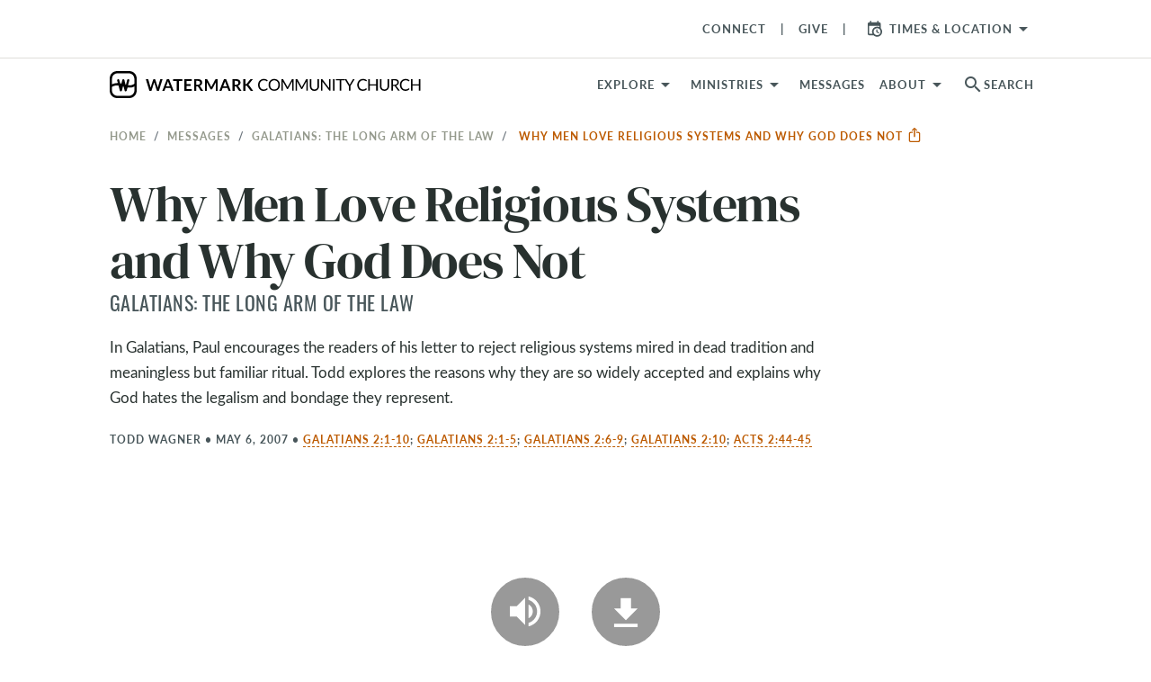

--- FILE ---
content_type: text/html; charset=utf-8
request_url: https://www.watermark.org/message/326-why-men-love-religious-systems-and-why-god-does-not
body_size: 43125
content:
<!DOCTYPE html>
<html>
  <head>
      <!-- Google Tag Manager -->
  <script>(function(w,d,s,l,i){w[l]=w[l]||[];w[l].push({'gtm.start':
  new Date().getTime(),event:'gtm.js'});var f=d.getElementsByTagName(s)[0],
  j=d.createElement(s),dl=l!='dataLayer'?'&l='+l:'';j.async=true;j.src=
  'https://www.googletagmanager.com/gtm.js?id='+i+dl;f.parentNode.insertBefore(j,f);
  })(window,document,'script','dataLayer','GTM-WKNWJLQ');</script>
  <!-- End Google Tag Manager -->



    <meta charset="utf-8">
    <meta name="viewport" content="width=device-width, initial-scale=1, shrink-to-fit=no">

    
<meta property="host" content="www.watermark.org">


<title>Why Men Love Religious Systems and Why God Does Not | Watermark</title>
<meta name="description" content="In Galatians, Paul encourages the readers of his letter to reject religious systems mired in dead tradition and meaningless but familiar ritual. Todd explores the reasons why they are so widely accepted and explains why God hates the legalism and bondage they represent.">
<link rel="canonical" href="https://www.watermark.org/message/326-why-men-love-religious-systems-and-why-god-does-not">


<link rel="alternate" href="https://www.watermark.org/message/326-why-men-love-religious-systems-and-why-god-does-not" hreflang="en-us">


    <meta property="og:image" content="https://d3fnu4rii7irnm.cloudfront.net/images/107/thumb/1200/">

    <meta property="og:image:width" content="400">

    <meta property="og:image:height" content="400">

    <meta property="og:title" content="Why Men Love Religious Systems and Why God Does Not">

    <meta property="og:image:secure_url" content="https://d3fnu4rii7irnm.cloudfront.net/images/107/thumb/1200/">

    <meta property="og:type" content="video.episode">

    <meta property="og:series" content="/series/54">

    <meta property="og:description" content="In Galatians, Paul encourages the readers of his letter to reject religious systems mired in dead tradition and meaningless but familiar ritual. Todd explores the reasons why they are so widely accepted and explains why God hates the legalism and bondage they represent.">

    <meta property="og:video:release_date" content="2007-05-06T00:00:00-05:00">

    <meta property="og:audio" content="https://d189t22e48z7pf.cloudfront.net/Wccaudio/20070506.mp3">

    <meta property="og:audio:secure_url" content="https://d189t22e48z7pf.cloudfront.net/Wccaudio/20070506.mp3">

    <meta name="csrf-param" content="authenticity_token" />
<meta name="csrf-token" content="vHwdVoXWJfRPYVnl3C2gvaeEtNyXWCeiOVsysnBEhPtxmAIgocvTco8pt318BJpbDs072ubnflAJNioxmLTt5g" />
    

    <link rel="preconnect" href="https://fonts.gstatic.com" crossorigin>
      <link rel="stylesheet" href="/vite/assets/application-f1c13ccb.css" media="all" />

    <link rel="apple-touch-icon" sizes="180x180" href="/favicon/apple-touch-icon.png">
<link rel="icon" type="image/png" sizes="32x32" href="/favicon/favicon-32x32.png">
<link rel="icon" type="image/png" sizes="16x16" href="/favicon/favicon-16x16.png">
<link rel="manifest" href="/favicon/site.webmanifest">
<link rel="mask-icon" href="/favicon/safari-pinned-tab.svg" color="#4184f6">
<link rel="shortcut icon" href="/favicon/favicon.ico">
<meta name="apple-mobile-web-app-title" content="Watermark">
<meta name="application-name" content="Watermark">
<meta name="msapplication-TileColor" content="#606060">
<meta name="msapplication-config" content="/favicon/browserconfig.xml">
<meta name="theme-color" content="#ffffff">


    <style type="text/css">/*
 * The Typekit service used to deliver this font or fonts for use on websites
 * is provided by Adobe and is subject to these Terms of Use
 * http://www.adobe.com/products/eulas/tou_typekit. For font license
 * information, see the list below.
 *
 * espiritu:
 *   - http://typekit.com/eulas/00000000000000007736dd40
 * espiritu-condensed:
 *   - http://typekit.com/eulas/00000000000000007736dd43
 * espiritu-expanded:
 *   - http://typekit.com/eulas/00000000000000007736dd3f
 * espiritu-script:
 *   - http://typekit.com/eulas/00000000000000007736dd41
 * forma-djr-text:
 *   - http://typekit.com/eulas/00000000000000007759f94f
 *   - http://typekit.com/eulas/00000000000000007759f953
 *   - http://typekit.com/eulas/00000000000000007759f94b
 *   - http://typekit.com/eulas/00000000000000007759f978
 * freight-text-pro:
 *   - http://typekit.com/eulas/00000000000000007735d61f
 *   - http://typekit.com/eulas/00000000000000007735d626
 *   - http://typekit.com/eulas/00000000000000007735d62a
 *   - http://typekit.com/eulas/00000000000000007735d630
 *   - http://typekit.com/eulas/000000000000000077359fcb
 *   - http://typekit.com/eulas/000000000000000077359fcd
 * lakeside:
 *   - http://typekit.com/eulas/00000000000000007735a642
 * lato:
 *   - http://typekit.com/eulas/00000000000000007735d5a0
 *   - http://typekit.com/eulas/00000000000000007735d5a4
 *   - http://typekit.com/eulas/00000000000000007735d5a9
 *   - http://typekit.com/eulas/0000000000000000775a0527
 * montserrat:
 *   - http://typekit.com/eulas/00000000000000007735a185
 *   - http://typekit.com/eulas/00000000000000007735a193
 * oswald:
 *   - http://typekit.com/eulas/00000000000000007735a0e3
 *   - http://typekit.com/eulas/00000000000000007735a0ec
 * protipo:
 *   - http://typekit.com/eulas/00000000000000007735b722
 *   - http://typekit.com/eulas/00000000000000007735b725
 *   - http://typekit.com/eulas/00000000000000007735b736
 *   - http://typekit.com/eulas/00000000000000007735b739
 * protipo-compact:
 *   - http://typekit.com/eulas/00000000000000007735b726
 *   - http://typekit.com/eulas/00000000000000007735b72d
 * protipo-narrow:
 *   - http://typekit.com/eulas/00000000000000007735b724
 *   - http://typekit.com/eulas/00000000000000007735b728
 *   - http://typekit.com/eulas/00000000000000007735b73a
 *   - http://typekit.com/eulas/00000000000000007735b73d
 * protipo-wide:
 *   - http://typekit.com/eulas/00000000000000007735b734
 *   - http://typekit.com/eulas/00000000000000007735b738
 *   - http://typekit.com/eulas/00000000000000007735b744
 *   - http://typekit.com/eulas/00000000000000007735b745
 * proxima-nova:
 *   - http://typekit.com/eulas/00000000000000007735e603
 *   - http://typekit.com/eulas/00000000000000007735e609
 *   - http://typekit.com/eulas/00000000000000007735e606
 *   - http://typekit.com/eulas/00000000000000007735e605
 * tussilago:
 *   - http://typekit.com/eulas/0000000000000000773595c9
 *   - http://typekit.com/eulas/0000000000000000773595da
 *   - http://typekit.com/eulas/0000000000000000773595de
 *   - http://typekit.com/eulas/0000000000000000773595e0
 *
 * © 2009-2026 Adobe Systems Incorporated. All Rights Reserved.
 */
/*{"last_published":"2025-03-12 16:49:57 UTC"}*/

@import url("https://p.typekit.net/p.css?s=1&k=cyq2epk&ht=tk&f=139.175.5474.25136.223.1082.1086.1088.13464.13465.13466.13467.13472.13473.15701.15703.15705.15708.15815.15818.16353.37464.25340.30371.30372.30375.30376.41693.41694.41699.41700.41708.41710.41715.41716.41721.41722.41729.41730.41735.41736.50479.50480.50481.50483&a=2819756&app=typekit&e=css");

@font-face {
font-family:"proxima-nova";
src:url("https://use.typekit.net/af/2555e1/00000000000000007735e603/30/l?primer=7cdcb44be4a7db8877ffa5c0007b8dd865b3bbc383831fe2ea177f62257a9191&fvd=n7&v=3") format("woff2"),url("https://use.typekit.net/af/2555e1/00000000000000007735e603/30/d?primer=7cdcb44be4a7db8877ffa5c0007b8dd865b3bbc383831fe2ea177f62257a9191&fvd=n7&v=3") format("woff"),url("https://use.typekit.net/af/2555e1/00000000000000007735e603/30/a?primer=7cdcb44be4a7db8877ffa5c0007b8dd865b3bbc383831fe2ea177f62257a9191&fvd=n7&v=3") format("opentype");
font-display:auto;font-style:normal;font-weight:700;font-stretch:normal;
}

@font-face {
font-family:"proxima-nova";
src:url("https://use.typekit.net/af/efe4a5/00000000000000007735e609/30/l?primer=7cdcb44be4a7db8877ffa5c0007b8dd865b3bbc383831fe2ea177f62257a9191&fvd=n4&v=3") format("woff2"),url("https://use.typekit.net/af/efe4a5/00000000000000007735e609/30/d?primer=7cdcb44be4a7db8877ffa5c0007b8dd865b3bbc383831fe2ea177f62257a9191&fvd=n4&v=3") format("woff"),url("https://use.typekit.net/af/efe4a5/00000000000000007735e609/30/a?primer=7cdcb44be4a7db8877ffa5c0007b8dd865b3bbc383831fe2ea177f62257a9191&fvd=n4&v=3") format("opentype");
font-display:auto;font-style:normal;font-weight:400;font-stretch:normal;
}

@font-face {
font-family:"proxima-nova";
src:url("https://use.typekit.net/af/1be3c2/00000000000000007735e606/30/l?primer=7cdcb44be4a7db8877ffa5c0007b8dd865b3bbc383831fe2ea177f62257a9191&fvd=n3&v=3") format("woff2"),url("https://use.typekit.net/af/1be3c2/00000000000000007735e606/30/d?primer=7cdcb44be4a7db8877ffa5c0007b8dd865b3bbc383831fe2ea177f62257a9191&fvd=n3&v=3") format("woff"),url("https://use.typekit.net/af/1be3c2/00000000000000007735e606/30/a?primer=7cdcb44be4a7db8877ffa5c0007b8dd865b3bbc383831fe2ea177f62257a9191&fvd=n3&v=3") format("opentype");
font-display:auto;font-style:normal;font-weight:300;font-stretch:normal;
}

@font-face {
font-family:"proxima-nova";
src:url("https://use.typekit.net/af/23e139/00000000000000007735e605/30/l?primer=7cdcb44be4a7db8877ffa5c0007b8dd865b3bbc383831fe2ea177f62257a9191&fvd=n5&v=3") format("woff2"),url("https://use.typekit.net/af/23e139/00000000000000007735e605/30/d?primer=7cdcb44be4a7db8877ffa5c0007b8dd865b3bbc383831fe2ea177f62257a9191&fvd=n5&v=3") format("woff"),url("https://use.typekit.net/af/23e139/00000000000000007735e605/30/a?primer=7cdcb44be4a7db8877ffa5c0007b8dd865b3bbc383831fe2ea177f62257a9191&fvd=n5&v=3") format("opentype");
font-display:auto;font-style:normal;font-weight:500;font-stretch:normal;
}

@font-face {
font-family:"tussilago";
src:url("https://use.typekit.net/af/586ca0/0000000000000000773595c9/30/l?primer=7cdcb44be4a7db8877ffa5c0007b8dd865b3bbc383831fe2ea177f62257a9191&fvd=n5&v=3") format("woff2"),url("https://use.typekit.net/af/586ca0/0000000000000000773595c9/30/d?primer=7cdcb44be4a7db8877ffa5c0007b8dd865b3bbc383831fe2ea177f62257a9191&fvd=n5&v=3") format("woff"),url("https://use.typekit.net/af/586ca0/0000000000000000773595c9/30/a?primer=7cdcb44be4a7db8877ffa5c0007b8dd865b3bbc383831fe2ea177f62257a9191&fvd=n5&v=3") format("opentype");
font-display:auto;font-style:normal;font-weight:500;font-stretch:normal;
}

@font-face {
font-family:"tussilago";
src:url("https://use.typekit.net/af/f60b10/0000000000000000773595da/30/l?primer=7cdcb44be4a7db8877ffa5c0007b8dd865b3bbc383831fe2ea177f62257a9191&fvd=n3&v=3") format("woff2"),url("https://use.typekit.net/af/f60b10/0000000000000000773595da/30/d?primer=7cdcb44be4a7db8877ffa5c0007b8dd865b3bbc383831fe2ea177f62257a9191&fvd=n3&v=3") format("woff"),url("https://use.typekit.net/af/f60b10/0000000000000000773595da/30/a?primer=7cdcb44be4a7db8877ffa5c0007b8dd865b3bbc383831fe2ea177f62257a9191&fvd=n3&v=3") format("opentype");
font-display:auto;font-style:normal;font-weight:300;font-stretch:normal;
}

@font-face {
font-family:"tussilago";
src:url("https://use.typekit.net/af/16aff3/0000000000000000773595de/30/l?primer=7cdcb44be4a7db8877ffa5c0007b8dd865b3bbc383831fe2ea177f62257a9191&fvd=n7&v=3") format("woff2"),url("https://use.typekit.net/af/16aff3/0000000000000000773595de/30/d?primer=7cdcb44be4a7db8877ffa5c0007b8dd865b3bbc383831fe2ea177f62257a9191&fvd=n7&v=3") format("woff"),url("https://use.typekit.net/af/16aff3/0000000000000000773595de/30/a?primer=7cdcb44be4a7db8877ffa5c0007b8dd865b3bbc383831fe2ea177f62257a9191&fvd=n7&v=3") format("opentype");
font-display:auto;font-style:normal;font-weight:700;font-stretch:normal;
}

@font-face {
font-family:"tussilago";
src:url("https://use.typekit.net/af/f4e1f6/0000000000000000773595e0/30/l?primer=7cdcb44be4a7db8877ffa5c0007b8dd865b3bbc383831fe2ea177f62257a9191&fvd=n9&v=3") format("woff2"),url("https://use.typekit.net/af/f4e1f6/0000000000000000773595e0/30/d?primer=7cdcb44be4a7db8877ffa5c0007b8dd865b3bbc383831fe2ea177f62257a9191&fvd=n9&v=3") format("woff"),url("https://use.typekit.net/af/f4e1f6/0000000000000000773595e0/30/a?primer=7cdcb44be4a7db8877ffa5c0007b8dd865b3bbc383831fe2ea177f62257a9191&fvd=n9&v=3") format("opentype");
font-display:auto;font-style:normal;font-weight:900;font-stretch:normal;
}

@font-face {
font-family:"freight-text-pro";
src:url("https://use.typekit.net/af/e7ff74/00000000000000007735d61f/30/l?primer=7cdcb44be4a7db8877ffa5c0007b8dd865b3bbc383831fe2ea177f62257a9191&fvd=n4&v=3") format("woff2"),url("https://use.typekit.net/af/e7ff74/00000000000000007735d61f/30/d?primer=7cdcb44be4a7db8877ffa5c0007b8dd865b3bbc383831fe2ea177f62257a9191&fvd=n4&v=3") format("woff"),url("https://use.typekit.net/af/e7ff74/00000000000000007735d61f/30/a?primer=7cdcb44be4a7db8877ffa5c0007b8dd865b3bbc383831fe2ea177f62257a9191&fvd=n4&v=3") format("opentype");
font-display:auto;font-style:normal;font-weight:400;font-stretch:normal;
}

@font-face {
font-family:"freight-text-pro";
src:url("https://use.typekit.net/af/3194a9/00000000000000007735d626/30/l?primer=7cdcb44be4a7db8877ffa5c0007b8dd865b3bbc383831fe2ea177f62257a9191&fvd=i4&v=3") format("woff2"),url("https://use.typekit.net/af/3194a9/00000000000000007735d626/30/d?primer=7cdcb44be4a7db8877ffa5c0007b8dd865b3bbc383831fe2ea177f62257a9191&fvd=i4&v=3") format("woff"),url("https://use.typekit.net/af/3194a9/00000000000000007735d626/30/a?primer=7cdcb44be4a7db8877ffa5c0007b8dd865b3bbc383831fe2ea177f62257a9191&fvd=i4&v=3") format("opentype");
font-display:auto;font-style:italic;font-weight:400;font-stretch:normal;
}

@font-face {
font-family:"freight-text-pro";
src:url("https://use.typekit.net/af/0a05bb/00000000000000007735d62a/30/l?primer=7cdcb44be4a7db8877ffa5c0007b8dd865b3bbc383831fe2ea177f62257a9191&fvd=n7&v=3") format("woff2"),url("https://use.typekit.net/af/0a05bb/00000000000000007735d62a/30/d?primer=7cdcb44be4a7db8877ffa5c0007b8dd865b3bbc383831fe2ea177f62257a9191&fvd=n7&v=3") format("woff"),url("https://use.typekit.net/af/0a05bb/00000000000000007735d62a/30/a?primer=7cdcb44be4a7db8877ffa5c0007b8dd865b3bbc383831fe2ea177f62257a9191&fvd=n7&v=3") format("opentype");
font-display:auto;font-style:normal;font-weight:700;font-stretch:normal;
}

@font-face {
font-family:"freight-text-pro";
src:url("https://use.typekit.net/af/07893a/00000000000000007735d630/30/l?primer=7cdcb44be4a7db8877ffa5c0007b8dd865b3bbc383831fe2ea177f62257a9191&fvd=i7&v=3") format("woff2"),url("https://use.typekit.net/af/07893a/00000000000000007735d630/30/d?primer=7cdcb44be4a7db8877ffa5c0007b8dd865b3bbc383831fe2ea177f62257a9191&fvd=i7&v=3") format("woff"),url("https://use.typekit.net/af/07893a/00000000000000007735d630/30/a?primer=7cdcb44be4a7db8877ffa5c0007b8dd865b3bbc383831fe2ea177f62257a9191&fvd=i7&v=3") format("opentype");
font-display:auto;font-style:italic;font-weight:700;font-stretch:normal;
}

@font-face {
font-family:"freight-text-pro";
src:url("https://use.typekit.net/af/f39ce1/000000000000000077359fcb/30/l?primer=7cdcb44be4a7db8877ffa5c0007b8dd865b3bbc383831fe2ea177f62257a9191&fvd=n6&v=3") format("woff2"),url("https://use.typekit.net/af/f39ce1/000000000000000077359fcb/30/d?primer=7cdcb44be4a7db8877ffa5c0007b8dd865b3bbc383831fe2ea177f62257a9191&fvd=n6&v=3") format("woff"),url("https://use.typekit.net/af/f39ce1/000000000000000077359fcb/30/a?primer=7cdcb44be4a7db8877ffa5c0007b8dd865b3bbc383831fe2ea177f62257a9191&fvd=n6&v=3") format("opentype");
font-display:auto;font-style:normal;font-weight:600;font-stretch:normal;
}

@font-face {
font-family:"freight-text-pro";
src:url("https://use.typekit.net/af/3a10d2/000000000000000077359fcd/30/l?primer=7cdcb44be4a7db8877ffa5c0007b8dd865b3bbc383831fe2ea177f62257a9191&fvd=i6&v=3") format("woff2"),url("https://use.typekit.net/af/3a10d2/000000000000000077359fcd/30/d?primer=7cdcb44be4a7db8877ffa5c0007b8dd865b3bbc383831fe2ea177f62257a9191&fvd=i6&v=3") format("woff"),url("https://use.typekit.net/af/3a10d2/000000000000000077359fcd/30/a?primer=7cdcb44be4a7db8877ffa5c0007b8dd865b3bbc383831fe2ea177f62257a9191&fvd=i6&v=3") format("opentype");
font-display:auto;font-style:italic;font-weight:600;font-stretch:normal;
}

@font-face {
font-family:"lato";
src:url("https://use.typekit.net/af/6af8ca/00000000000000007735d5a0/30/l?primer=7cdcb44be4a7db8877ffa5c0007b8dd865b3bbc383831fe2ea177f62257a9191&fvd=i4&v=3") format("woff2"),url("https://use.typekit.net/af/6af8ca/00000000000000007735d5a0/30/d?primer=7cdcb44be4a7db8877ffa5c0007b8dd865b3bbc383831fe2ea177f62257a9191&fvd=i4&v=3") format("woff"),url("https://use.typekit.net/af/6af8ca/00000000000000007735d5a0/30/a?primer=7cdcb44be4a7db8877ffa5c0007b8dd865b3bbc383831fe2ea177f62257a9191&fvd=i4&v=3") format("opentype");
font-display:auto;font-style:italic;font-weight:400;font-stretch:normal;
}

@font-face {
font-family:"lato";
src:url("https://use.typekit.net/af/7bc181/00000000000000007735d5a4/30/l?primer=7cdcb44be4a7db8877ffa5c0007b8dd865b3bbc383831fe2ea177f62257a9191&fvd=i7&v=3") format("woff2"),url("https://use.typekit.net/af/7bc181/00000000000000007735d5a4/30/d?primer=7cdcb44be4a7db8877ffa5c0007b8dd865b3bbc383831fe2ea177f62257a9191&fvd=i7&v=3") format("woff"),url("https://use.typekit.net/af/7bc181/00000000000000007735d5a4/30/a?primer=7cdcb44be4a7db8877ffa5c0007b8dd865b3bbc383831fe2ea177f62257a9191&fvd=i7&v=3") format("opentype");
font-display:auto;font-style:italic;font-weight:700;font-stretch:normal;
}

@font-face {
font-family:"lato";
src:url("https://use.typekit.net/af/2eff92/00000000000000007735d5a9/30/l?primer=7cdcb44be4a7db8877ffa5c0007b8dd865b3bbc383831fe2ea177f62257a9191&fvd=n7&v=3") format("woff2"),url("https://use.typekit.net/af/2eff92/00000000000000007735d5a9/30/d?primer=7cdcb44be4a7db8877ffa5c0007b8dd865b3bbc383831fe2ea177f62257a9191&fvd=n7&v=3") format("woff"),url("https://use.typekit.net/af/2eff92/00000000000000007735d5a9/30/a?primer=7cdcb44be4a7db8877ffa5c0007b8dd865b3bbc383831fe2ea177f62257a9191&fvd=n7&v=3") format("opentype");
font-display:auto;font-style:normal;font-weight:700;font-stretch:normal;
}

@font-face {
font-family:"lato";
src:url("https://use.typekit.net/af/19d9b9/0000000000000000775a0527/30/l?primer=7cdcb44be4a7db8877ffa5c0007b8dd865b3bbc383831fe2ea177f62257a9191&fvd=n4&v=3") format("woff2"),url("https://use.typekit.net/af/19d9b9/0000000000000000775a0527/30/d?primer=7cdcb44be4a7db8877ffa5c0007b8dd865b3bbc383831fe2ea177f62257a9191&fvd=n4&v=3") format("woff"),url("https://use.typekit.net/af/19d9b9/0000000000000000775a0527/30/a?primer=7cdcb44be4a7db8877ffa5c0007b8dd865b3bbc383831fe2ea177f62257a9191&fvd=n4&v=3") format("opentype");
font-display:auto;font-style:normal;font-weight:400;font-stretch:normal;
}

@font-face {
font-family:"oswald";
src:url("https://use.typekit.net/af/d81a8f/00000000000000007735a0e3/30/l?primer=7cdcb44be4a7db8877ffa5c0007b8dd865b3bbc383831fe2ea177f62257a9191&fvd=n4&v=3") format("woff2"),url("https://use.typekit.net/af/d81a8f/00000000000000007735a0e3/30/d?primer=7cdcb44be4a7db8877ffa5c0007b8dd865b3bbc383831fe2ea177f62257a9191&fvd=n4&v=3") format("woff"),url("https://use.typekit.net/af/d81a8f/00000000000000007735a0e3/30/a?primer=7cdcb44be4a7db8877ffa5c0007b8dd865b3bbc383831fe2ea177f62257a9191&fvd=n4&v=3") format("opentype");
font-display:auto;font-style:normal;font-weight:400;font-stretch:normal;
}

@font-face {
font-family:"oswald";
src:url("https://use.typekit.net/af/43f61b/00000000000000007735a0ec/30/l?primer=7cdcb44be4a7db8877ffa5c0007b8dd865b3bbc383831fe2ea177f62257a9191&fvd=n7&v=3") format("woff2"),url("https://use.typekit.net/af/43f61b/00000000000000007735a0ec/30/d?primer=7cdcb44be4a7db8877ffa5c0007b8dd865b3bbc383831fe2ea177f62257a9191&fvd=n7&v=3") format("woff"),url("https://use.typekit.net/af/43f61b/00000000000000007735a0ec/30/a?primer=7cdcb44be4a7db8877ffa5c0007b8dd865b3bbc383831fe2ea177f62257a9191&fvd=n7&v=3") format("opentype");
font-display:auto;font-style:normal;font-weight:700;font-stretch:normal;
}

@font-face {
font-family:"montserrat";
src:url("https://use.typekit.net/af/32b0e4/00000000000000007735a185/30/l?primer=7cdcb44be4a7db8877ffa5c0007b8dd865b3bbc383831fe2ea177f62257a9191&fvd=n4&v=3") format("woff2"),url("https://use.typekit.net/af/32b0e4/00000000000000007735a185/30/d?primer=7cdcb44be4a7db8877ffa5c0007b8dd865b3bbc383831fe2ea177f62257a9191&fvd=n4&v=3") format("woff"),url("https://use.typekit.net/af/32b0e4/00000000000000007735a185/30/a?primer=7cdcb44be4a7db8877ffa5c0007b8dd865b3bbc383831fe2ea177f62257a9191&fvd=n4&v=3") format("opentype");
font-display:auto;font-style:normal;font-weight:400;font-stretch:normal;
}

@font-face {
font-family:"montserrat";
src:url("https://use.typekit.net/af/2180b4/00000000000000007735a193/30/l?primer=7cdcb44be4a7db8877ffa5c0007b8dd865b3bbc383831fe2ea177f62257a9191&fvd=n6&v=3") format("woff2"),url("https://use.typekit.net/af/2180b4/00000000000000007735a193/30/d?primer=7cdcb44be4a7db8877ffa5c0007b8dd865b3bbc383831fe2ea177f62257a9191&fvd=n6&v=3") format("woff"),url("https://use.typekit.net/af/2180b4/00000000000000007735a193/30/a?primer=7cdcb44be4a7db8877ffa5c0007b8dd865b3bbc383831fe2ea177f62257a9191&fvd=n6&v=3") format("opentype");
font-display:auto;font-style:normal;font-weight:600;font-stretch:normal;
}

@font-face {
font-family:"lakeside";
src:url("https://use.typekit.net/af/6e7f47/00000000000000007735a642/30/l?primer=7cdcb44be4a7db8877ffa5c0007b8dd865b3bbc383831fe2ea177f62257a9191&fvd=n4&v=3") format("woff2"),url("https://use.typekit.net/af/6e7f47/00000000000000007735a642/30/d?primer=7cdcb44be4a7db8877ffa5c0007b8dd865b3bbc383831fe2ea177f62257a9191&fvd=n4&v=3") format("woff"),url("https://use.typekit.net/af/6e7f47/00000000000000007735a642/30/a?primer=7cdcb44be4a7db8877ffa5c0007b8dd865b3bbc383831fe2ea177f62257a9191&fvd=n4&v=3") format("opentype");
font-display:auto;font-style:normal;font-weight:400;font-stretch:normal;
}

@font-face {
font-family:"forma-djr-text";
src:url("https://use.typekit.net/af/c3ebbd/00000000000000007759f94f/30/l?primer=7cdcb44be4a7db8877ffa5c0007b8dd865b3bbc383831fe2ea177f62257a9191&fvd=n4&v=3") format("woff2"),url("https://use.typekit.net/af/c3ebbd/00000000000000007759f94f/30/d?primer=7cdcb44be4a7db8877ffa5c0007b8dd865b3bbc383831fe2ea177f62257a9191&fvd=n4&v=3") format("woff"),url("https://use.typekit.net/af/c3ebbd/00000000000000007759f94f/30/a?primer=7cdcb44be4a7db8877ffa5c0007b8dd865b3bbc383831fe2ea177f62257a9191&fvd=n4&v=3") format("opentype");
font-display:auto;font-style:normal;font-weight:400;font-stretch:normal;
}

@font-face {
font-family:"forma-djr-text";
src:url("https://use.typekit.net/af/0a9181/00000000000000007759f953/30/l?primer=7cdcb44be4a7db8877ffa5c0007b8dd865b3bbc383831fe2ea177f62257a9191&fvd=i4&v=3") format("woff2"),url("https://use.typekit.net/af/0a9181/00000000000000007759f953/30/d?primer=7cdcb44be4a7db8877ffa5c0007b8dd865b3bbc383831fe2ea177f62257a9191&fvd=i4&v=3") format("woff"),url("https://use.typekit.net/af/0a9181/00000000000000007759f953/30/a?primer=7cdcb44be4a7db8877ffa5c0007b8dd865b3bbc383831fe2ea177f62257a9191&fvd=i4&v=3") format("opentype");
font-display:auto;font-style:italic;font-weight:400;font-stretch:normal;
}

@font-face {
font-family:"forma-djr-text";
src:url("https://use.typekit.net/af/8acb1e/00000000000000007759f94b/30/l?primer=7cdcb44be4a7db8877ffa5c0007b8dd865b3bbc383831fe2ea177f62257a9191&fvd=i7&v=3") format("woff2"),url("https://use.typekit.net/af/8acb1e/00000000000000007759f94b/30/d?primer=7cdcb44be4a7db8877ffa5c0007b8dd865b3bbc383831fe2ea177f62257a9191&fvd=i7&v=3") format("woff"),url("https://use.typekit.net/af/8acb1e/00000000000000007759f94b/30/a?primer=7cdcb44be4a7db8877ffa5c0007b8dd865b3bbc383831fe2ea177f62257a9191&fvd=i7&v=3") format("opentype");
font-display:auto;font-style:italic;font-weight:700;font-stretch:normal;
}

@font-face {
font-family:"forma-djr-text";
src:url("https://use.typekit.net/af/a89d96/00000000000000007759f978/30/l?primer=7cdcb44be4a7db8877ffa5c0007b8dd865b3bbc383831fe2ea177f62257a9191&fvd=n7&v=3") format("woff2"),url("https://use.typekit.net/af/a89d96/00000000000000007759f978/30/d?primer=7cdcb44be4a7db8877ffa5c0007b8dd865b3bbc383831fe2ea177f62257a9191&fvd=n7&v=3") format("woff"),url("https://use.typekit.net/af/a89d96/00000000000000007759f978/30/a?primer=7cdcb44be4a7db8877ffa5c0007b8dd865b3bbc383831fe2ea177f62257a9191&fvd=n7&v=3") format("opentype");
font-display:auto;font-style:normal;font-weight:700;font-stretch:normal;
}

@font-face {
font-family:"protipo";
src:url("https://use.typekit.net/af/f928b5/00000000000000007735b722/30/l?primer=7cdcb44be4a7db8877ffa5c0007b8dd865b3bbc383831fe2ea177f62257a9191&fvd=n4&v=3") format("woff2"),url("https://use.typekit.net/af/f928b5/00000000000000007735b722/30/d?primer=7cdcb44be4a7db8877ffa5c0007b8dd865b3bbc383831fe2ea177f62257a9191&fvd=n4&v=3") format("woff"),url("https://use.typekit.net/af/f928b5/00000000000000007735b722/30/a?primer=7cdcb44be4a7db8877ffa5c0007b8dd865b3bbc383831fe2ea177f62257a9191&fvd=n4&v=3") format("opentype");
font-display:auto;font-style:normal;font-weight:400;font-stretch:normal;
}

@font-face {
font-family:"protipo";
src:url("https://use.typekit.net/af/d62f21/00000000000000007735b725/30/l?primer=7cdcb44be4a7db8877ffa5c0007b8dd865b3bbc383831fe2ea177f62257a9191&fvd=i4&v=3") format("woff2"),url("https://use.typekit.net/af/d62f21/00000000000000007735b725/30/d?primer=7cdcb44be4a7db8877ffa5c0007b8dd865b3bbc383831fe2ea177f62257a9191&fvd=i4&v=3") format("woff"),url("https://use.typekit.net/af/d62f21/00000000000000007735b725/30/a?primer=7cdcb44be4a7db8877ffa5c0007b8dd865b3bbc383831fe2ea177f62257a9191&fvd=i4&v=3") format("opentype");
font-display:auto;font-style:italic;font-weight:400;font-stretch:normal;
}

@font-face {
font-family:"protipo";
src:url("https://use.typekit.net/af/633257/00000000000000007735b736/30/l?primer=7cdcb44be4a7db8877ffa5c0007b8dd865b3bbc383831fe2ea177f62257a9191&fvd=n7&v=3") format("woff2"),url("https://use.typekit.net/af/633257/00000000000000007735b736/30/d?primer=7cdcb44be4a7db8877ffa5c0007b8dd865b3bbc383831fe2ea177f62257a9191&fvd=n7&v=3") format("woff"),url("https://use.typekit.net/af/633257/00000000000000007735b736/30/a?primer=7cdcb44be4a7db8877ffa5c0007b8dd865b3bbc383831fe2ea177f62257a9191&fvd=n7&v=3") format("opentype");
font-display:auto;font-style:normal;font-weight:700;font-stretch:normal;
}

@font-face {
font-family:"protipo";
src:url("https://use.typekit.net/af/83accf/00000000000000007735b739/30/l?primer=7cdcb44be4a7db8877ffa5c0007b8dd865b3bbc383831fe2ea177f62257a9191&fvd=i7&v=3") format("woff2"),url("https://use.typekit.net/af/83accf/00000000000000007735b739/30/d?primer=7cdcb44be4a7db8877ffa5c0007b8dd865b3bbc383831fe2ea177f62257a9191&fvd=i7&v=3") format("woff"),url("https://use.typekit.net/af/83accf/00000000000000007735b739/30/a?primer=7cdcb44be4a7db8877ffa5c0007b8dd865b3bbc383831fe2ea177f62257a9191&fvd=i7&v=3") format("opentype");
font-display:auto;font-style:italic;font-weight:700;font-stretch:normal;
}

@font-face {
font-family:"protipo-compact";
src:url("https://use.typekit.net/af/faabc2/00000000000000007735b726/30/l?primer=7cdcb44be4a7db8877ffa5c0007b8dd865b3bbc383831fe2ea177f62257a9191&fvd=n4&v=3") format("woff2"),url("https://use.typekit.net/af/faabc2/00000000000000007735b726/30/d?primer=7cdcb44be4a7db8877ffa5c0007b8dd865b3bbc383831fe2ea177f62257a9191&fvd=n4&v=3") format("woff"),url("https://use.typekit.net/af/faabc2/00000000000000007735b726/30/a?primer=7cdcb44be4a7db8877ffa5c0007b8dd865b3bbc383831fe2ea177f62257a9191&fvd=n4&v=3") format("opentype");
font-display:auto;font-style:normal;font-weight:400;font-stretch:normal;
}

@font-face {
font-family:"protipo-compact";
src:url("https://use.typekit.net/af/9e9765/00000000000000007735b72d/30/l?primer=7cdcb44be4a7db8877ffa5c0007b8dd865b3bbc383831fe2ea177f62257a9191&fvd=n7&v=3") format("woff2"),url("https://use.typekit.net/af/9e9765/00000000000000007735b72d/30/d?primer=7cdcb44be4a7db8877ffa5c0007b8dd865b3bbc383831fe2ea177f62257a9191&fvd=n7&v=3") format("woff"),url("https://use.typekit.net/af/9e9765/00000000000000007735b72d/30/a?primer=7cdcb44be4a7db8877ffa5c0007b8dd865b3bbc383831fe2ea177f62257a9191&fvd=n7&v=3") format("opentype");
font-display:auto;font-style:normal;font-weight:700;font-stretch:normal;
}

@font-face {
font-family:"protipo-narrow";
src:url("https://use.typekit.net/af/51bb8d/00000000000000007735b724/30/l?primer=7cdcb44be4a7db8877ffa5c0007b8dd865b3bbc383831fe2ea177f62257a9191&fvd=n4&v=3") format("woff2"),url("https://use.typekit.net/af/51bb8d/00000000000000007735b724/30/d?primer=7cdcb44be4a7db8877ffa5c0007b8dd865b3bbc383831fe2ea177f62257a9191&fvd=n4&v=3") format("woff"),url("https://use.typekit.net/af/51bb8d/00000000000000007735b724/30/a?primer=7cdcb44be4a7db8877ffa5c0007b8dd865b3bbc383831fe2ea177f62257a9191&fvd=n4&v=3") format("opentype");
font-display:auto;font-style:normal;font-weight:400;font-stretch:normal;
}

@font-face {
font-family:"protipo-narrow";
src:url("https://use.typekit.net/af/476e7e/00000000000000007735b728/30/l?primer=7cdcb44be4a7db8877ffa5c0007b8dd865b3bbc383831fe2ea177f62257a9191&fvd=i4&v=3") format("woff2"),url("https://use.typekit.net/af/476e7e/00000000000000007735b728/30/d?primer=7cdcb44be4a7db8877ffa5c0007b8dd865b3bbc383831fe2ea177f62257a9191&fvd=i4&v=3") format("woff"),url("https://use.typekit.net/af/476e7e/00000000000000007735b728/30/a?primer=7cdcb44be4a7db8877ffa5c0007b8dd865b3bbc383831fe2ea177f62257a9191&fvd=i4&v=3") format("opentype");
font-display:auto;font-style:italic;font-weight:400;font-stretch:normal;
}

@font-face {
font-family:"protipo-narrow";
src:url("https://use.typekit.net/af/a98c4c/00000000000000007735b73a/30/l?primer=7cdcb44be4a7db8877ffa5c0007b8dd865b3bbc383831fe2ea177f62257a9191&fvd=n7&v=3") format("woff2"),url("https://use.typekit.net/af/a98c4c/00000000000000007735b73a/30/d?primer=7cdcb44be4a7db8877ffa5c0007b8dd865b3bbc383831fe2ea177f62257a9191&fvd=n7&v=3") format("woff"),url("https://use.typekit.net/af/a98c4c/00000000000000007735b73a/30/a?primer=7cdcb44be4a7db8877ffa5c0007b8dd865b3bbc383831fe2ea177f62257a9191&fvd=n7&v=3") format("opentype");
font-display:auto;font-style:normal;font-weight:700;font-stretch:normal;
}

@font-face {
font-family:"protipo-narrow";
src:url("https://use.typekit.net/af/2512fa/00000000000000007735b73d/30/l?primer=7cdcb44be4a7db8877ffa5c0007b8dd865b3bbc383831fe2ea177f62257a9191&fvd=i7&v=3") format("woff2"),url("https://use.typekit.net/af/2512fa/00000000000000007735b73d/30/d?primer=7cdcb44be4a7db8877ffa5c0007b8dd865b3bbc383831fe2ea177f62257a9191&fvd=i7&v=3") format("woff"),url("https://use.typekit.net/af/2512fa/00000000000000007735b73d/30/a?primer=7cdcb44be4a7db8877ffa5c0007b8dd865b3bbc383831fe2ea177f62257a9191&fvd=i7&v=3") format("opentype");
font-display:auto;font-style:italic;font-weight:700;font-stretch:normal;
}

@font-face {
font-family:"protipo-wide";
src:url("https://use.typekit.net/af/69ebb7/00000000000000007735b734/30/l?primer=7cdcb44be4a7db8877ffa5c0007b8dd865b3bbc383831fe2ea177f62257a9191&fvd=n4&v=3") format("woff2"),url("https://use.typekit.net/af/69ebb7/00000000000000007735b734/30/d?primer=7cdcb44be4a7db8877ffa5c0007b8dd865b3bbc383831fe2ea177f62257a9191&fvd=n4&v=3") format("woff"),url("https://use.typekit.net/af/69ebb7/00000000000000007735b734/30/a?primer=7cdcb44be4a7db8877ffa5c0007b8dd865b3bbc383831fe2ea177f62257a9191&fvd=n4&v=3") format("opentype");
font-display:auto;font-style:normal;font-weight:400;font-stretch:normal;
}

@font-face {
font-family:"protipo-wide";
src:url("https://use.typekit.net/af/13c915/00000000000000007735b738/30/l?primer=7cdcb44be4a7db8877ffa5c0007b8dd865b3bbc383831fe2ea177f62257a9191&fvd=i4&v=3") format("woff2"),url("https://use.typekit.net/af/13c915/00000000000000007735b738/30/d?primer=7cdcb44be4a7db8877ffa5c0007b8dd865b3bbc383831fe2ea177f62257a9191&fvd=i4&v=3") format("woff"),url("https://use.typekit.net/af/13c915/00000000000000007735b738/30/a?primer=7cdcb44be4a7db8877ffa5c0007b8dd865b3bbc383831fe2ea177f62257a9191&fvd=i4&v=3") format("opentype");
font-display:auto;font-style:italic;font-weight:400;font-stretch:normal;
}

@font-face {
font-family:"protipo-wide";
src:url("https://use.typekit.net/af/e75ebc/00000000000000007735b744/30/l?primer=7cdcb44be4a7db8877ffa5c0007b8dd865b3bbc383831fe2ea177f62257a9191&fvd=n7&v=3") format("woff2"),url("https://use.typekit.net/af/e75ebc/00000000000000007735b744/30/d?primer=7cdcb44be4a7db8877ffa5c0007b8dd865b3bbc383831fe2ea177f62257a9191&fvd=n7&v=3") format("woff"),url("https://use.typekit.net/af/e75ebc/00000000000000007735b744/30/a?primer=7cdcb44be4a7db8877ffa5c0007b8dd865b3bbc383831fe2ea177f62257a9191&fvd=n7&v=3") format("opentype");
font-display:auto;font-style:normal;font-weight:700;font-stretch:normal;
}

@font-face {
font-family:"protipo-wide";
src:url("https://use.typekit.net/af/46be50/00000000000000007735b745/30/l?primer=7cdcb44be4a7db8877ffa5c0007b8dd865b3bbc383831fe2ea177f62257a9191&fvd=i7&v=3") format("woff2"),url("https://use.typekit.net/af/46be50/00000000000000007735b745/30/d?primer=7cdcb44be4a7db8877ffa5c0007b8dd865b3bbc383831fe2ea177f62257a9191&fvd=i7&v=3") format("woff"),url("https://use.typekit.net/af/46be50/00000000000000007735b745/30/a?primer=7cdcb44be4a7db8877ffa5c0007b8dd865b3bbc383831fe2ea177f62257a9191&fvd=i7&v=3") format("opentype");
font-display:auto;font-style:italic;font-weight:700;font-stretch:normal;
}

@font-face {
font-family:"espiritu";
src:url("https://use.typekit.net/af/cb2cbd/00000000000000007736dd40/30/l?primer=7cdcb44be4a7db8877ffa5c0007b8dd865b3bbc383831fe2ea177f62257a9191&fvd=n4&v=3") format("woff2"),url("https://use.typekit.net/af/cb2cbd/00000000000000007736dd40/30/d?primer=7cdcb44be4a7db8877ffa5c0007b8dd865b3bbc383831fe2ea177f62257a9191&fvd=n4&v=3") format("woff"),url("https://use.typekit.net/af/cb2cbd/00000000000000007736dd40/30/a?primer=7cdcb44be4a7db8877ffa5c0007b8dd865b3bbc383831fe2ea177f62257a9191&fvd=n4&v=3") format("opentype");
font-display:auto;font-style:normal;font-weight:400;font-stretch:normal;
}

@font-face {
font-family:"espiritu-expanded";
src:url("https://use.typekit.net/af/7a0b40/00000000000000007736dd3f/30/l?primer=7cdcb44be4a7db8877ffa5c0007b8dd865b3bbc383831fe2ea177f62257a9191&fvd=n4&v=3") format("woff2"),url("https://use.typekit.net/af/7a0b40/00000000000000007736dd3f/30/d?primer=7cdcb44be4a7db8877ffa5c0007b8dd865b3bbc383831fe2ea177f62257a9191&fvd=n4&v=3") format("woff"),url("https://use.typekit.net/af/7a0b40/00000000000000007736dd3f/30/a?primer=7cdcb44be4a7db8877ffa5c0007b8dd865b3bbc383831fe2ea177f62257a9191&fvd=n4&v=3") format("opentype");
font-display:auto;font-style:normal;font-weight:400;font-stretch:normal;
}

@font-face {
font-family:"espiritu-condensed";
src:url("https://use.typekit.net/af/8a1169/00000000000000007736dd43/30/l?primer=7cdcb44be4a7db8877ffa5c0007b8dd865b3bbc383831fe2ea177f62257a9191&fvd=n4&v=3") format("woff2"),url("https://use.typekit.net/af/8a1169/00000000000000007736dd43/30/d?primer=7cdcb44be4a7db8877ffa5c0007b8dd865b3bbc383831fe2ea177f62257a9191&fvd=n4&v=3") format("woff"),url("https://use.typekit.net/af/8a1169/00000000000000007736dd43/30/a?primer=7cdcb44be4a7db8877ffa5c0007b8dd865b3bbc383831fe2ea177f62257a9191&fvd=n4&v=3") format("opentype");
font-display:auto;font-style:normal;font-weight:400;font-stretch:normal;
}

@font-face {
font-family:"espiritu-script";
src:url("https://use.typekit.net/af/59bfdf/00000000000000007736dd41/30/l?primer=7cdcb44be4a7db8877ffa5c0007b8dd865b3bbc383831fe2ea177f62257a9191&fvd=n4&v=3") format("woff2"),url("https://use.typekit.net/af/59bfdf/00000000000000007736dd41/30/d?primer=7cdcb44be4a7db8877ffa5c0007b8dd865b3bbc383831fe2ea177f62257a9191&fvd=n4&v=3") format("woff"),url("https://use.typekit.net/af/59bfdf/00000000000000007736dd41/30/a?primer=7cdcb44be4a7db8877ffa5c0007b8dd865b3bbc383831fe2ea177f62257a9191&fvd=n4&v=3") format("opentype");
font-display:auto;font-style:normal;font-weight:400;font-stretch:normal;
}

.tk-proxima-nova { font-family: "proxima-nova",sans-serif; }
.tk-tussilago { font-family: "tussilago",sans-serif; }
.tk-freight-text-pro { font-family: "freight-text-pro",serif; }
.tk-lato { font-family: "lato",sans-serif; }
.tk-oswald { font-family: "oswald",sans-serif; }
.tk-montserrat { font-family: "montserrat",sans-serif; }
.tk-lakeside { font-family: "lakeside",sans-serif; }
.tk-forma-djr-text { font-family: "forma-djr-text",sans-serif; }
.tk-protipo { font-family: "protipo",sans-serif; }
.tk-protipo-compact { font-family: "protipo-compact",sans-serif; }
.tk-protipo-narrow { font-family: "protipo-narrow",sans-serif; }
.tk-protipo-wide { font-family: "protipo-wide",sans-serif; }
.tk-espiritu { font-family: "espiritu",sans-serif; }
.tk-espiritu-expanded { font-family: "espiritu-expanded",sans-serif; }
.tk-espiritu-condensed { font-family: "espiritu-condensed",sans-serif; }
.tk-espiritu-script { font-family: "espiritu-script",sans-serif; }
</style>

    <script>
//<![CDATA[


  window.WCC = window.WCC || {};
  window.WCC.CONSTANTS = {"ALGOLIA_APP_ID":"FPTWE3M1PT","ALGOLIA_SEARCH_API_KEY":"c63474beb86c942ceb30d01f76ba65a8","ALGOLIA_ANALYTICS_IP_BLACKLIST":"98.156.29.126"};


  window.WCC.activeCampuses = [{"code":"DAL","slug":"dallas","state":"master","name":"Dallas","googleMapsUrl":"https://goo.gl/maps/3kwbU2uCpHw","serviceTimes":"In Person Sunday 9  AM, 11:15 AM, and 4 PM\nStreaming Sunday 9 and 11:15 AM\nSERVICIO DOMINICAL EN ESPAÑOL 11:15 AM\n\n","address":"7540 Lyndon B Johnson Fwy\nDallas, TX 75251","event_system_id":1}];
  window.WCC.ministries = {"apples-of-gold":{"title":"To Have and To Host"},"watermark-cdc":{"title":"Watermark CDC"},"reclaimed":{"title":"Sex Trafficking Intervention"},"school-impact":{"title":"Education and Mentorship"},"watermark-health":{"title":"Watermark Health"},"reengage":{"title":"Re|engage"},"equipping-online":{"title":"Online Equipping"},"training-day":{"title":"Training Day"},"sunday-equipping-courses":{"title":"Sunday Equipping Courses"},"additional-care":{"title":"Additional Care"},"summit":{"title":"Men's Bible Study"},"regeneration":{"title":"re:generation recovery"},"international-missions":{"title":"International Missions"},"external-focus":{"title":"Local Outreach"},"woven":{"title":"Woven"},"parenting-on-point":{"title":"Parenting On Point"},"expecting-parents":{"title":"Expecting Parents"},"college":{"title":"College"},"the-nine":{"title":"Watermark College"},"careers-in-motion":{"title":"Careers in Motion"},"dadu":{"title":"Dad U"},"abortion-recovery":{"title":"Worth More"},"merge":{"title":"Merge"},"the-nest":{"title":"The Nest"},"shoreline":{"title":"Shoreline"},"wake":{"title":"Wake"},"womens-bible-study":{"title":"Women's Bible Study"},"the-porch":{"title":"The Porch"},"single-parent-families":{"title":"Single Parent Family"},"divorce-recovery":{"title":"Divorce Recovery"},"shiloh":{"title":"Shiloh"},"foundation-groups":{"title":"Foundation Groups"},"shift":{"title":"Shift"},"the-prodigal":{"title":"The Prodigal"},"grief-recovery":{"title":"Grief Recovery"},"refuge":{"title":"Refuge"},"gather":{"title":"Gather"},"family-restoration":{"title":"Family Restoration"},"community":{"title":"Community"},"square-one":{"title":"Square One"},"parenting":{"title":"Parenting"},"training-ground":{"title":"Kids Midweek Ministry"},"for-the-nations":{"title":"For the Nations"},"mercy-street":{"title":"Mercy Street"},"ourcalling":{"title":"OurCalling"},"brother-bill":{"title":"Brother Bill’s Helping Hand"},"together-we-thrive":{"title":"Together We Thrive"},"buckner":{"title":"Buckner"},"prestonwood-pregnancy-center":{"title":"Prestonwood Pregnancy Center"},"watermark-campus-rockwall":{"title":"Watermark Rockwall"},"watermark-campus-south-dallas":{"title":"Watermark South Dallas"},"watermark-campus-plano":{"title":"Watermark Plano"},"watermark-campus-frisco":{"title":"Watermark Frisco"},"courageous-hope":{"title":"Courageous Hope"},"watermark-en-espanol":{"title":"Watermark en Español"},"membership":{"title":"Membership"},"legacy":{"title":"Legacy"},"deaf-ministry":{"title":"Deaf Ministry"},"mend":{"title":"MENd"},"the-life-initiative":{"title":"The Life Initiative"},"great-questions":{"title":"Great Questions"},"foster-care-and-adoption":{"title":"Foster Care and Adoption"},"the-collective":{"title":"The Collective"},"frontlines":{"title":"Frontlines"},"watermark-kids":{"title":"Watermark Kids"},"worship-arts":{"title":"Worship Arts"},"sigler-elementary-school":{"title":"Sigler Elementary School"},"international-students-inc":{"title":"International Students, Inc."},"students":{"title":"Students"},"starting-blocks":{"title":"Starting Blocks"},"other":{"title":"Other"},"moneywise":{"title":"Moneywise"},"k1-race":{"title":"K-1 Race"},"equipping":{"title":"Equipping"},"equipped-disciple":{"title":"Equipped Disciple"},"the-dash":{"title":"The Dash"},"watermark-campus-dallas":{"title":"Watermark Dallas"},"unashamed":{"title":"Unashamed"},"weddings":{"title":"Weddings at Watermark"},"watermark-campus-fort-worth":{"title":"Watermark Fort Worth"}};
  window.WCC.currentCampusCode = "DAL";
  window.WCC.currentCampusSlug = "dallas";
  window.WCC.locale = "en";
  window.WCC.availableLocales = ["en","de","es","fr","it","ja","nl","pt-BR","pt"];
  window.WCC.gaContentGroup = null;

  window.I18n = window.I18n || {};
  I18n.defaultLocale = "en";
  I18n.locale = "en";

  window.bugsnagClient = {
    notify: (...args) => console.error('Fake Bugsnag Notify:', ...args),
    use: () => (props) => props.children,
    leaveBreadcrumb: (...args) => console.log('breadcrumb:', ...args),
    fake: true
  }
  window.onBugsnagLoaded = function() {
    try {
      window.bugsnagClient = bugsnag({
        apiKey: '4e1701577b851bb2b4b2334b70f8a504',
        releaseStage: 'production'
      })
    } catch(ex) {
      console.error(ex)
    }
  }
//]]>
</script>

    <script src="/vite/assets/critical-06997c49.js" crossorigin="anonymous" type="module"></script><link rel="modulepreload" href="/vite/assets/_commonjsHelpers-23102255.js" as="script" crossorigin="anonymous">
    
  </head>

  <body class="skin-default ">
      <!-- Google Tag Manager (noscript) -->
  <noscript><iframe src="https://www.googletagmanager.com/ns.html?id=GTM-WKNWJLQ"
  height="0" width="0" style="display:none;visibility:hidden"></iframe></noscript>
  <!-- End Google Tag Manager (noscript) -->


    <div class="header-background">
      
    </div>

      
<div class="container">
  <div class="row justify-content-center">
    <div class="col-content-container">
        <div class="toast toast-dallas" data-delay="8000" data-animation="true" aria-hidden="true">
          <div class="toast-header">
              <span class="mr-2 message">You selected <strong>Dallas</strong> as your home campus.</span>
              <a
                href="#"
                class="mr-2 campus-undo"
                data-current-campus="dallas"
                data-current-page-campus-aware="false">
                UNDO
              </a>
            <button type="button" class="mb-1 close" data-dismiss="toast" aria-label="Close">
              <span aria-hidden="true">&times;</span>
            </button>
          </div>
        </div>
        <div class="toast toast-frisco" data-delay="8000" data-animation="true" aria-hidden="true">
          <div class="toast-header">
              <span class="mr-2 message" aria-hidden="true">
                <strong>Frisco</strong> is now hosted at<br>
                <a
                  href="https://www.onwardcc.org"
                  class="mr-2"
                  onclick="eraseCookie('campus')">
                  onwardcc.org
                </a>
              </span>

            <button type="button" class="mb-1 close" data-dismiss="toast" aria-label="Close">
              <span aria-hidden="true">&times;</span>
            </button>
          </div>
        </div>
        <div class="toast toast-plano" data-delay="8000" data-animation="true" aria-hidden="true">
          <div class="toast-header">
              <span class="mr-2 message" aria-hidden="true">
                <strong>Plano</strong> is now hosted at<br>
                <a
                  href="https://www.citybridgechurch.org/"
                  class="mr-2"
                  onclick="eraseCookie('campus')">
                  citybridgechurch.org
                </a>
              </span>

            <button type="button" class="mb-1 close" data-dismiss="toast" aria-label="Close">
              <span aria-hidden="true">&times;</span>
            </button>
          </div>
        </div>
        <div class="toast toast-south-dallas" data-delay="8000" data-animation="true" aria-hidden="true">
          <div class="toast-header">
              <span class="mr-2 message">You selected <strong>South Dallas</strong> as your home campus.</span>
              <a
                href="#"
                class="mr-2 campus-undo"
                data-current-campus="south-dallas"
                data-current-page-campus-aware="false">
                UNDO
              </a>
            <button type="button" class="mb-1 close" data-dismiss="toast" aria-label="Close">
              <span aria-hidden="true">&times;</span>
            </button>
          </div>
        </div>

      <div class="toast campus-conflict" data-autohide="false" aria-hidden="true">
        <div class="toast-header">
          <span class="mr-2 message">
            This page is hosted by the <strong></strong> campus.<br>
            Your home campus is <strong id='campus-from-cookie'></strong>.
          </span>
          <button type="button" class="mb-1 close" data-dismiss="campus-conflict" aria-label="Close">
            <span aria-hidden="true">&times;</span>
          </button>
        </div>
      </div>
    </div>
  </div>
</div>

      <div class="pos-f-t utility-nav-accordion">
  <div class="collapse bg-feldgrau utility-nav-collapse" id="utility-nav-collapse">
    <div class="container">
      <div class="row justify-content-center">
        <div class="col-content-container">
          <div class="card-deck">
              <a href="https://goo.gl/maps/3kwbU2uCpHw"
                class="card p-2 bg-transparent utility-nav-campus a-block" target="_blank">
                <!--<div class="card-header"></div>-->
                <div class="card-body">
                  <h5 class="card-title utility-nav-campus__header text-nowrap">
                    <i class="material-icons">place</i>Dallas
                  </h5>
                  <p class="card-text utility-nav-campus__address text-nowrap">
                    <span class="safe-line-break">7540 Lyndon B Johnson Fwy
Dallas, TX 75251</span>
                  </p>
                  <p class="card-text utility-nav-campus__times text-nowrap interface-label">
                    <span class="safe-line-break">In Person Sunday 9  AM, 11:15 AM, and 4 PM
Streaming Sunday 9 and 11:15 AM
SERVICIO DOMINICAL EN ESPAÑOL 11:15 AM

</span>
                  </p>
                </div>
              </a>
          </div>
        </div>
      </div>
    </div>
  </div>
</div>


    <div class="utility-nav">
  <div class="container">
    <div class="row justify-content-center ">
      <div class="col-content-container">
        <nav class="navbar navbar-expand-sm">
          <ul class="navbar-nav flex-row">
              <li class="nav-item">
    <a class="text-only nav-link" tabindex="0" href="/connect"><i class="material-icons"></i><span>Connect</span></a>
</li>
              <li class="nav-item">
    <a class="divider text-only nav-link" tabindex="0" href="/giving"><i class="material-icons"></i><span>Give</span></a>
</li>
              <li class="nav-item">
    
  <a class="divider text-only nav-link code-button__utility-nav-collapse" tabindex="1" data-toggle="collapse" data-target="#utility-nav-collapse" aria-controls="utility-nav-collapse" aria-expanded="false" aria-label="Toggle Navigation"><i class="material-icons"></i><span>Times &amp; Location</span>
  <i class="material-icons" data-expanded-icon="arrow_drop_up">arrow_drop_down</i>

</a>

</li>
          </ul>
        </nav>
      </div>
    </div>
  </div>
</div>

<div class="top-nav">
  <div class="container">
    <div class="row justify-content-center ">
      <div class="col-content-container">
        <nav class="navbar navbar-expand-md">
          <div class="dropdown navbar-brand">
              <a class="icon-only" href="/"><img alt="wm-brand" width="30" height="30" src="//images.ctfassets.net/hw5pse7y1ojx/29kABN3r7q6vsVAkhZcWsQ/2b1ce99f2c722d404e5f2ae0609c5552/wm-brand.svg" /><i class="material-icons"></i><span></span>
                <span class="campus-picker__brand">
                  <span class='watermark-svg'><svg width="120" height="30" viewBox="0 0 120 14" xmlns="http://www.w3.org/2000/svg">
<path d="M18.765 0.985999L14.724 14H12.537L9.693 5.108C9.615 4.892 9.543 4.628 9.477 4.316C9.441 4.466 9.405 4.607 9.369 4.739C9.333 4.871 9.294 4.994 9.252 5.108L6.381 14H4.185L0.153 0.985999H2.178C2.388 0.985999 2.562 1.037 2.7 1.139C2.844 1.235 2.94 1.367 2.988 1.535L5.202 9.32C5.25 9.512 5.295 9.722 5.337 9.95C5.385 10.172 5.433 10.406 5.481 10.652C5.529 10.4 5.58 10.163 5.634 9.941C5.694 9.719 5.757 9.512 5.823 9.32L8.379 1.535C8.427 1.397 8.52 1.271 8.658 1.157C8.802 1.043 8.976 0.985999 9.18 0.985999H9.891C10.101 0.985999 10.272 1.037 10.404 1.139C10.536 1.241 10.635 1.373 10.701 1.535L13.248 9.32C13.374 9.692 13.488 10.121 13.59 10.607C13.668 10.133 13.755 9.704 13.851 9.32L16.065 1.535C16.101 1.385 16.191 1.256 16.335 1.148C16.485 1.04 16.662 0.985999 16.866 0.985999H18.765ZM26.8777 9.086L25.2937 4.757C25.2157 4.565 25.1347 4.337 25.0507 4.073C24.9667 3.809 24.8827 3.524 24.7987 3.218C24.7207 3.524 24.6397 3.812 24.5557 4.082C24.4717 4.346 24.3907 4.577 24.3127 4.775L22.7377 9.086H26.8777ZM31.1527 14H29.2807C29.0707 14 28.8997 13.949 28.7677 13.847C28.6357 13.739 28.5367 13.607 28.4707 13.451L27.4987 10.796H22.1077L21.1357 13.451C21.0877 13.589 20.9947 13.715 20.8567 13.829C20.7187 13.943 20.5477 14 20.3437 14H18.4537L23.5747 0.985999H26.0407L31.1527 14ZM40.8242 2.975H36.9002V14H34.4792V2.975H30.5552V0.985999H40.8242V2.975ZM45.4571 2.912V6.521H50.0111V8.384H45.4571V12.065H51.2351V14H43.0271V0.985999H51.2351V2.912H45.4571ZM57.8136 7.178C58.2696 7.178 58.6656 7.121 59.0016 7.007C59.3436 6.893 59.6226 6.737 59.8386 6.539C60.0606 6.335 60.2256 6.095 60.3336 5.819C60.4416 5.543 60.4956 5.24 60.4956 4.91C60.4956 4.25 60.2766 3.743 59.8386 3.389C59.4066 3.035 58.7436 2.858 57.8496 2.858H56.3016V7.178H57.8136ZM64.0416 14H61.8546C61.4406 14 61.1406 13.838 60.9546 13.514L58.2186 9.347C58.1166 9.191 58.0026 9.08 57.8766 9.014C57.7566 8.948 57.5766 8.915 57.3366 8.915H56.3016V14H53.8806V0.985999H57.8496C58.7316 0.985999 59.4876 1.079 60.1176 1.265C60.7536 1.445 61.2726 1.7 61.6746 2.03C62.0826 2.36 62.3826 2.756 62.5746 3.218C62.7666 3.674 62.8626 4.178 62.8626 4.73C62.8626 5.168 62.7966 5.582 62.6646 5.972C62.5386 6.362 62.3526 6.716 62.1066 7.034C61.8666 7.352 61.5666 7.631 61.2066 7.871C60.8526 8.111 60.4476 8.3 59.9916 8.438C60.1476 8.528 60.2916 8.636 60.4236 8.762C60.5556 8.882 60.6756 9.026 60.7836 9.194L64.0416 14ZM80.059 0.985999V14H77.926V5.594C77.926 5.258 77.944 4.895 77.98 4.505L74.047 11.894C73.861 12.248 73.576 12.425 73.192 12.425H72.85C72.466 12.425 72.181 12.248 71.995 11.894L68.017 4.478C68.035 4.676 68.05 4.871 68.062 5.063C68.074 5.255 68.08 5.432 68.08 5.594V14H65.947V0.985999H67.774C67.882 0.985999 67.975 0.988999 68.053 0.995C68.131 1.001 68.2 1.016 68.26 1.04C68.326 1.064 68.383 1.103 68.431 1.157C68.485 1.211 68.536 1.283 68.584 1.373L72.481 8.6C72.583 8.792 72.676 8.99 72.76 9.194C72.85 9.398 72.937 9.608 73.021 9.824C73.105 9.602 73.192 9.389 73.282 9.185C73.372 8.975 73.468 8.774 73.57 8.582L77.413 1.373C77.461 1.283 77.512 1.211 77.566 1.157C77.62 1.103 77.677 1.064 77.737 1.04C77.803 1.016 77.875 1.001 77.953 0.995C78.031 0.988999 78.124 0.985999 78.232 0.985999H80.059ZM90.3387 9.086L88.7547 4.757C88.6767 4.565 88.5957 4.337 88.5117 4.073C88.4277 3.809 88.3437 3.524 88.2597 3.218C88.1817 3.524 88.1007 3.812 88.0167 4.082C87.9327 4.346 87.8517 4.577 87.7737 4.775L86.1987 9.086H90.3387ZM94.6137 14H92.7417C92.5317 14 92.3607 13.949 92.2287 13.847C92.0967 13.739 91.9977 13.607 91.9317 13.451L90.9597 10.796H85.5687L84.5967 13.451C84.5487 13.589 84.4557 13.715 84.3177 13.829C84.1797 13.943 84.0087 14 83.8047 14H81.9147L87.0357 0.985999H89.5017L94.6137 14ZM100.394 7.178C100.85 7.178 101.246 7.121 101.582 7.007C101.924 6.893 102.203 6.737 102.419 6.539C102.641 6.335 102.806 6.095 102.914 5.819C103.022 5.543 103.076 5.24 103.076 4.91C103.076 4.25 102.857 3.743 102.419 3.389C101.987 3.035 101.324 2.858 100.43 2.858H98.8817V7.178H100.394ZM106.622 14H104.435C104.021 14 103.721 13.838 103.535 13.514L100.799 9.347C100.697 9.191 100.583 9.08 100.457 9.014C100.337 8.948 100.157 8.915 99.9167 8.915H98.8817V14H96.4607V0.985999H100.43C101.312 0.985999 102.068 1.079 102.698 1.265C103.334 1.445 103.853 1.7 104.255 2.03C104.663 2.36 104.963 2.756 105.155 3.218C105.347 3.674 105.443 4.178 105.443 4.73C105.443 5.168 105.377 5.582 105.245 5.972C105.119 6.362 104.933 6.716 104.687 7.034C104.447 7.352 104.147 7.631 103.787 7.871C103.433 8.111 103.028 8.3 102.572 8.438C102.728 8.528 102.872 8.636 103.004 8.762C103.136 8.882 103.256 9.026 103.364 9.194L106.622 14ZM110.948 6.44H111.515C111.743 6.44 111.932 6.41 112.082 6.35C112.232 6.284 112.361 6.182 112.469 6.044L116.06 1.499C116.21 1.307 116.366 1.175 116.528 1.103C116.696 1.025 116.906 0.985999 117.158 0.985999H119.246L114.863 6.395C114.605 6.725 114.338 6.959 114.062 7.097C114.26 7.169 114.437 7.271 114.593 7.403C114.755 7.529 114.908 7.697 115.052 7.907L119.57 14H117.437C117.149 14 116.933 13.961 116.789 13.883C116.651 13.799 116.534 13.679 116.438 13.523L112.757 8.717C112.643 8.555 112.511 8.441 112.361 8.375C112.211 8.309 111.995 8.276 111.713 8.276H110.948V14H108.527V0.985999H110.948V6.44Z" />
</svg>
</span>
                  <span class='campus-svg'><svg id="a88593c9-4a66-4400-8e3e-ad81c63e5e9c" data-name="Layer 1"
  xmlns="http://www.w3.org/2000/svg" height="30" viewBox="0 0 181 30">
  <title>unselected-campus</title>
  <g id="e3c06db2-9502-4f9d-bd64-963ea7c02b55" data-name="community church">
    <path d="M9.85,19.14a.4.4,0,0,1,.26.11l.68.75a5.56,5.56,0,0,1-1.92,1.43A6.56,6.56,0,0,1,6.15,22a6.41,6.41,0,0,1-2.53-.49,5.55,5.55,0,0,1-1.94-1.35A6.25,6.25,0,0,1,.44,18,7.87,7.87,0,0,1,0,15.36a7.47,7.47,0,0,1,.47-2.68A6.13,6.13,0,0,1,1.8,10.6,5.79,5.79,0,0,1,3.85,9.24a7,7,0,0,1,2.63-.48,6.24,6.24,0,0,1,2.45.44,5.93,5.93,0,0,1,1.83,1.2l-.56.8a.54.54,0,0,1-.15.15.37.37,0,0,1-.23.06.45.45,0,0,1-.25-.09l-.31-.21-.42-.27a3.14,3.14,0,0,0-.58-.27,4.48,4.48,0,0,0-.77-.21,5.16,5.16,0,0,0-1-.09,4.82,4.82,0,0,0-1.89.36,4,4,0,0,0-1.48,1,4.52,4.52,0,0,0-1,1.6,6.16,6.16,0,0,0-.35,2.12,6.25,6.25,0,0,0,.35,2.15,4.77,4.77,0,0,0,.94,1.6,4.14,4.14,0,0,0,1.42,1,4.5,4.5,0,0,0,1.77.34,6.5,6.5,0,0,0,1-.07,3.65,3.65,0,0,0,.85-.21,3.3,3.3,0,0,0,.73-.36,6,6,0,0,0,.68-.53A.44.44,0,0,1,9.85,19.14Z" />
    <path d="M24.35,15.36A7.62,7.62,0,0,1,23.89,18a6.16,6.16,0,0,1-1.3,2.08,5.84,5.84,0,0,1-2,1.35,6.62,6.62,0,0,1-2.6.49,6.6,6.6,0,0,1-2.59-.49,5.84,5.84,0,0,1-2-1.35A6.14,6.14,0,0,1,12.09,18a7.4,7.4,0,0,1-.46-2.66,7.32,7.32,0,0,1,.46-2.66,6.09,6.09,0,0,1,1.29-2.09,5.72,5.72,0,0,1,2-1.36A6.6,6.6,0,0,1,18,8.76a6.62,6.62,0,0,1,2.6.49,5.72,5.72,0,0,1,2,1.36,6.11,6.11,0,0,1,1.3,2.09A7.54,7.54,0,0,1,24.35,15.36Zm-1.8,0a6.5,6.5,0,0,0-.32-2.14,4.44,4.44,0,0,0-.92-1.59,3.91,3.91,0,0,0-1.44-1,5.25,5.25,0,0,0-3.77,0,4.08,4.08,0,0,0-1.44,1,4.46,4.46,0,0,0-.93,1.59,6.78,6.78,0,0,0-.32,2.14,6.71,6.71,0,0,0,.32,2.13,4.64,4.64,0,0,0,.93,1.59,4.06,4.06,0,0,0,1.44,1,5.4,5.4,0,0,0,3.77,0,3.89,3.89,0,0,0,1.44-1,4.62,4.62,0,0,0,.92-1.59A6.44,6.44,0,0,0,22.55,15.36Z" />
    <path d="M32.58,17.59l.18.48c.06-.16.12-.32.19-.48l.22-.46L37.54,9.2A.53.53,0,0,1,37.78,9a1.15,1.15,0,0,1,.36,0h1.29V21.8H37.9V12.32c0-.12,0-.26,0-.4a3.37,3.37,0,0,1,0-.44l-4.42,8.06a.7.7,0,0,1-.63.41h-.26a.7.7,0,0,1-.63-.41l-4.51-8.09c0,.16,0,.31,0,.46s0,.29,0,.41V21.8H26V8.9H27.3a1.15,1.15,0,0,1,.36,0,.53.53,0,0,1,.24.25l4.46,7.94A4.71,4.71,0,0,1,32.58,17.59Z" />
    <path d="M48.42,17.59l.18.48c.06-.16.12-.32.19-.48l.22-.46L53.38,9.2A.53.53,0,0,1,53.62,9a1.15,1.15,0,0,1,.36,0h1.29V21.8H53.74V12.32c0-.12,0-.26,0-.4a3.37,3.37,0,0,1,0-.44l-4.42,8.06a.7.7,0,0,1-.63.41h-.26a.7.7,0,0,1-.63-.41l-4.51-8.09c0,.16,0,.31,0,.46s0,.29,0,.41V21.8H41.85V8.9h1.29a1.15,1.15,0,0,1,.36,0,.53.53,0,0,1,.24.25l4.46,7.94A4.71,4.71,0,0,1,48.42,17.59Z" />
    <path d="M62.7,20.41a3.76,3.76,0,0,0,1.43-.26,3.07,3.07,0,0,0,1.07-.76,3.4,3.4,0,0,0,.67-1.16,4.7,4.7,0,0,0,.23-1.49V8.9h1.73v7.84a6,6,0,0,1-.35,2.07,4.79,4.79,0,0,1-1,1.65,4.65,4.65,0,0,1-1.62,1.1A5.55,5.55,0,0,1,62.7,22a5.63,5.63,0,0,1-2.14-.39,4.65,4.65,0,0,1-1.62-1.1,4.79,4.79,0,0,1-1-1.65,5.77,5.77,0,0,1-.36-2.07V8.9H59.3v7.83a4.7,4.7,0,0,0,.23,1.49,3.24,3.24,0,0,0,.67,1.16,3,3,0,0,0,1.07.76A3.61,3.61,0,0,0,62.7,20.41Z" />
    <path d="M71.36,9a.9.9,0,0,1,.25.24l7.47,9.72c0-.16,0-.31,0-.45s0-.29,0-.43V8.9h1.53V21.8h-.88a.73.73,0,0,1-.35-.07,1,1,0,0,1-.27-.24L71.6,11.78c0,.15,0,.29,0,.44s0,.27,0,.39V21.8H70.11V8.9H71A.79.79,0,0,1,71.36,9Z" />
    <path d="M85.07,21.8H83.32V8.9h1.75Z" />
    <path d="M96.59,8.9v1.47H92.42V21.8H90.67V10.37H86.49V8.9Z" />
    <path d="M102.67,16.67V21.8h-1.74V16.67L96.21,8.9h1.53a.53.53,0,0,1,.37.12,1.09,1.09,0,0,1,.23.29l3,5a4.31,4.31,0,0,1,.31.6c.08.18.15.36.22.55.06-.19.14-.38.21-.56a5.49,5.49,0,0,1,.3-.59l2.94-5a1.42,1.42,0,0,1,.22-.28.57.57,0,0,1,.37-.13h1.55Z" />
    <path d="M120.15,19.14a.38.38,0,0,1,.26.11l.68.75a5.38,5.38,0,0,1-1.92,1.43,6.56,6.56,0,0,1-2.72.52,6.45,6.45,0,0,1-2.53-.49A5.52,5.52,0,0,1,112,20.11,6.11,6.11,0,0,1,110.74,18a7.87,7.87,0,0,1-.44-2.67,7.26,7.26,0,0,1,.48-2.68,6,6,0,0,1,1.32-2.08,5.88,5.88,0,0,1,2.05-1.36,7,7,0,0,1,2.63-.48,6.32,6.32,0,0,1,2.46.44,6.17,6.17,0,0,1,1.83,1.2l-.57.8a.67.67,0,0,1-.14.15.43.43,0,0,1-.24.06.4.4,0,0,1-.24-.09l-.32-.21-.42-.27a3,3,0,0,0-.57-.27,4.88,4.88,0,0,0-.78-.21,5.09,5.09,0,0,0-1-.09,4.82,4.82,0,0,0-1.89.36,4.11,4.11,0,0,0-1.48,1,4.67,4.67,0,0,0-1,1.6,6.16,6.16,0,0,0-.35,2.12,6.25,6.25,0,0,0,.35,2.15,4.79,4.79,0,0,0,.95,1.6,4.1,4.1,0,0,0,1.41,1,4.54,4.54,0,0,0,1.77.34,6.41,6.41,0,0,0,1-.07,3.65,3.65,0,0,0,.85-.21,2.92,2.92,0,0,0,.73-.36,5.24,5.24,0,0,0,.68-.53A.44.44,0,0,1,120.15,19.14Z" />
    <path d="M133.13,21.8h-1.76V15.93h-7V21.8h-1.75V8.9h1.75v5.76h7V8.9h1.76Z" />
    <path d="M140.57,20.41a3.8,3.8,0,0,0,1.43-.26,3.07,3.07,0,0,0,1.07-.76,3.23,3.23,0,0,0,.66-1.16,4.44,4.44,0,0,0,.23-1.49V8.9h1.74v7.84a5.77,5.77,0,0,1-.36,2.07,4.61,4.61,0,0,1-2.63,2.75,6.07,6.07,0,0,1-4.28,0,4.65,4.65,0,0,1-1.62-1.1,4.5,4.5,0,0,1-1-1.65,5.77,5.77,0,0,1-.36-2.07V8.9h1.74v7.83a4.7,4.7,0,0,0,.23,1.49,3.23,3.23,0,0,0,.66,1.16,3.07,3.07,0,0,0,1.07.76A3.7,3.7,0,0,0,140.57,20.41Z" />
    <path d="M149.89,16.42V21.8h-1.73V8.9h3.64a8.22,8.22,0,0,1,2.12.25,4,4,0,0,1,1.47.72,2.87,2.87,0,0,1,.86,1.13,3.86,3.86,0,0,1,.28,1.48,3.63,3.63,0,0,1-.22,1.28,3.32,3.32,0,0,1-.62,1.06,3.78,3.78,0,0,1-1,.81,5,5,0,0,1-1.34.5,1.88,1.88,0,0,1,.58.55l3.76,5.12h-1.55a.75.75,0,0,1-.7-.37l-3.35-4.61a1.06,1.06,0,0,0-.33-.31,1.25,1.25,0,0,0-.54-.09Zm0-1.27h1.83a4.6,4.6,0,0,0,1.35-.18,2.83,2.83,0,0,0,1-.53,2.11,2.11,0,0,0,.59-.8,2.68,2.68,0,0,0,.2-1,2.07,2.07,0,0,0-.76-1.73,3.71,3.71,0,0,0-2.27-.59h-1.91Z" />
    <path d="M167.53,19.14a.4.4,0,0,1,.26.11l.68.75a5.56,5.56,0,0,1-1.92,1.43,6.56,6.56,0,0,1-2.72.52,6.41,6.41,0,0,1-2.53-.49,5.55,5.55,0,0,1-1.94-1.35A6.09,6.09,0,0,1,158.12,18a7.87,7.87,0,0,1-.44-2.67,7.47,7.47,0,0,1,.47-2.68,6.13,6.13,0,0,1,1.33-2.08,5.79,5.79,0,0,1,2.05-1.36,7,7,0,0,1,2.63-.48,6.27,6.27,0,0,1,2.45.44,5.93,5.93,0,0,1,1.83,1.2l-.56.8a.71.71,0,0,1-.15.15.37.37,0,0,1-.23.06.45.45,0,0,1-.25-.09l-.31-.21-.42-.27a3.14,3.14,0,0,0-.58-.27,4.48,4.48,0,0,0-.77-.21,5.23,5.23,0,0,0-1-.09,4.82,4.82,0,0,0-1.89.36,4,4,0,0,0-1.48,1,4.52,4.52,0,0,0-1,1.6,6.16,6.16,0,0,0-.35,2.12,6.25,6.25,0,0,0,.35,2.15,4.77,4.77,0,0,0,.94,1.6,4,4,0,0,0,1.42,1,4.49,4.49,0,0,0,1.76.34,6.54,6.54,0,0,0,1-.07,3.65,3.65,0,0,0,.85-.21,3.3,3.3,0,0,0,.73-.36,6,6,0,0,0,.68-.53A.44.44,0,0,1,167.53,19.14Z" />
    <path d="M180.5,21.8h-1.75V15.93H171.8V21.8h-1.75V8.9h1.75v5.76h6.95V8.9h1.75Z" />
  </g>
</svg>
</span>
                </span>
</a>          </div>

          <div class="collapse navbar-collapse">
            <ul class="navbar-nav">
                <li class="nav-item dropdown">
      <a class="nav-link dropdown-toggle" data-toggle="dropdown" role="button" tabindex="0">Explore</a>

    <div class='dropdown-menu'>
          <a class="text-only dropdown-item" tabindex="0" href="/visit"><i class="material-icons"></i><span>Plan Your Visit</span></a>
          <a class="text-only dropdown-item" tabindex="0" href="/discover-watermark"><i class="material-icons"></i><span>Discover Watermark</span></a>
          <a class="text-only dropdown-item" tabindex="0" href="/membership"><i class="material-icons"></i><span>Membership</span></a>
          <a class="text-only dropdown-item" tabindex="0" href="/events"><i class="material-icons"></i><span>Events</span></a>
          <a class="text-only dropdown-item" tabindex="0" href="/news"><i class="material-icons"></i><span>Watermark News</span></a>
          <a class="text-only dropdown-item" tabindex="0" href="/blog"><i class="material-icons"></i><span>Articles</span></a>
          <a class="text-only dropdown-item" tabindex="0" href="/ministries/watermark-en-espanol"><i class="material-icons"></i><span>Watermark en Español</span></a>
    </div>
</li>
                <li class="nav-item dropdown">
      <a class="text-only nav-link dropdown-toggle" data-toggle="dropdown" role="button" tabindex="0"><i class="material-icons"></i><span>Ministries</span></a>

    <div class='dropdown-menu'>
          <a class="text-only dropdown-item" tabindex="0" href="/ministries/lifestage"><i class="material-icons"></i><span>Life Stage</span></a>
          <a class="text-only dropdown-item" tabindex="0" href="/ministries/care"><i class="material-icons"></i><span>Care and Recovery</span></a>
          <a class="text-only dropdown-item" tabindex="0" href="/ministries/equipping"><i class="material-icons"></i><span>Equipping</span></a>
          <a class="text-only dropdown-item" tabindex="0" href="/outreach"><i class="material-icons"></i><span>Outreach</span></a>
          <a class="text-only dropdown-item" tabindex="0" href="/international-missions"><i class="material-icons"></i><span>Missions</span></a>
          <a class="text-only dropdown-item" tabindex="0" href="/serving-at-watermark"><i class="material-icons"></i><span>Serve</span></a>
          <a class="text-only dropdown-item" tabindex="0" href="/community"><i class="material-icons"></i><span>Community Groups</span></a>
          <a class="text-only dropdown-item" tabindex="0" href="/prayer"><i class="material-icons"></i><span>Prayer</span></a>
    </div>
</li>
                <li class="nav-item">
    <a class="text-only nav-link" tabindex="0" href="/messages"><i class="material-icons"></i><span>Messages</span></a>
</li>
                <li class="nav-item dropdown">
      <a class="nav-link dropdown-toggle" data-toggle="dropdown" role="button" tabindex="0">About</a>

    <div class='dropdown-menu'>
          <a class="text-only dropdown-item" tabindex="0" href="/about/vision"><i class="material-icons"></i><span>Our Vision</span></a>
          <a class="text-only dropdown-item" tabindex="0" href="/team"><i class="material-icons"></i><span>Our Team</span></a>
          <a class="text-only dropdown-item" tabindex="0" href="/about/whatwebelieve"><i class="material-icons"></i><span>Our Core Beliefs</span></a>
          <a class="text-only dropdown-item" tabindex="0" href="/about/name"><i class="material-icons"></i><span>Our Story</span></a>
          <a class="text-only dropdown-item" tabindex="0" href="/about/facilities"><i class="material-icons"></i><span>Facilities</span></a>
          <a class="text-only dropdown-item" tabindex="0" href="/updates"><i class="material-icons"></i><span>Campus Updates</span></a>
          <a class="text-only dropdown-item" tabindex="0" href="/about/common-questions"><i class="material-icons"></i><span>Common Questions</span></a>
          <a class="text-only dropdown-item" tabindex="0" href="/contact"><i class="material-icons"></i><span>Contact Us</span></a>
    </div>
</li>

              <li class="nav-item">
                <a class="nav-link nav-link-secondary" tabindex="0" href="/search">
                  <i class="material-icons">search</i>
                  <span>Search</span>
                </a>
              </li>
            </ul>
          </div>

          <span>
            <a class="a-block d-inline-block d-md-none nav-link-secondary" href="/search">
              <i class="material-icons">search</i>
            </a>

            <button class="navbar-toggler" type="button" data-toggle="modal" data-target="#navbarSupportedContent" aria-controls="navbarSupportedContent" aria-expanded="false" aria-label="Toggle navigation">
              <span class="navbar-toggler-icon"></span>
            </button>
          </span>

          <div class="modal push slide" id="navbarSupportedContent" tabIndex=-1 role="dialog">
            <div class="modal-dialog">
              <div class="modal-content">
                <div class="modal-header">
                  <a class="ml-auto" data-dismiss="modal">
                    <i class="material-icons">close</i>
                  </a>
                </div>
                <div class="modal-body navbar-collapse">
                  <ul class="navbar-nav">
                      <li class="nav-item dropdown">
      <a class="nav-link dropdown-toggle" data-toggle="dropdown" role="button" tabindex="0">Explore</a>

    <div class='dropdown-menu'>
          <a class="text-only dropdown-item" tabindex="0" href="/visit"><i class="material-icons"></i><span>Plan Your Visit</span></a>
          <a class="text-only dropdown-item" tabindex="0" href="/discover-watermark"><i class="material-icons"></i><span>Discover Watermark</span></a>
          <a class="text-only dropdown-item" tabindex="0" href="/membership"><i class="material-icons"></i><span>Membership</span></a>
          <a class="text-only dropdown-item" tabindex="0" href="/events"><i class="material-icons"></i><span>Events</span></a>
          <a class="text-only dropdown-item" tabindex="0" href="/news"><i class="material-icons"></i><span>Watermark News</span></a>
          <a class="text-only dropdown-item" tabindex="0" href="/blog"><i class="material-icons"></i><span>Articles</span></a>
          <a class="text-only dropdown-item" tabindex="0" href="/ministries/watermark-en-espanol"><i class="material-icons"></i><span>Watermark en Español</span></a>
    </div>
</li>
                      <li class="nav-item dropdown">
      <a class="text-only nav-link dropdown-toggle" data-toggle="dropdown" role="button" tabindex="0"><i class="material-icons"></i><span>Ministries</span></a>

    <div class='dropdown-menu'>
          <a class="text-only dropdown-item" tabindex="0" href="/ministries/lifestage"><i class="material-icons"></i><span>Life Stage</span></a>
          <a class="text-only dropdown-item" tabindex="0" href="/ministries/care"><i class="material-icons"></i><span>Care and Recovery</span></a>
          <a class="text-only dropdown-item" tabindex="0" href="/ministries/equipping"><i class="material-icons"></i><span>Equipping</span></a>
          <a class="text-only dropdown-item" tabindex="0" href="/outreach"><i class="material-icons"></i><span>Outreach</span></a>
          <a class="text-only dropdown-item" tabindex="0" href="/international-missions"><i class="material-icons"></i><span>Missions</span></a>
          <a class="text-only dropdown-item" tabindex="0" href="/serving-at-watermark"><i class="material-icons"></i><span>Serve</span></a>
          <a class="text-only dropdown-item" tabindex="0" href="/community"><i class="material-icons"></i><span>Community Groups</span></a>
          <a class="text-only dropdown-item" tabindex="0" href="/prayer"><i class="material-icons"></i><span>Prayer</span></a>
    </div>
</li>
                      <li class="nav-item">
    <a class="text-only nav-link" tabindex="0" href="/messages"><i class="material-icons"></i><span>Messages</span></a>
</li>
                      <li class="nav-item dropdown">
      <a class="nav-link dropdown-toggle" data-toggle="dropdown" role="button" tabindex="0">About</a>

    <div class='dropdown-menu'>
          <a class="text-only dropdown-item" tabindex="0" href="/about/vision"><i class="material-icons"></i><span>Our Vision</span></a>
          <a class="text-only dropdown-item" tabindex="0" href="/team"><i class="material-icons"></i><span>Our Team</span></a>
          <a class="text-only dropdown-item" tabindex="0" href="/about/whatwebelieve"><i class="material-icons"></i><span>Our Core Beliefs</span></a>
          <a class="text-only dropdown-item" tabindex="0" href="/about/name"><i class="material-icons"></i><span>Our Story</span></a>
          <a class="text-only dropdown-item" tabindex="0" href="/about/facilities"><i class="material-icons"></i><span>Facilities</span></a>
          <a class="text-only dropdown-item" tabindex="0" href="/updates"><i class="material-icons"></i><span>Campus Updates</span></a>
          <a class="text-only dropdown-item" tabindex="0" href="/about/common-questions"><i class="material-icons"></i><span>Common Questions</span></a>
          <a class="text-only dropdown-item" tabindex="0" href="/contact"><i class="material-icons"></i><span>Contact Us</span></a>
    </div>
</li>
                  </ul>
                </div>
              </div>
            </div>
          </div>
        </nav>
      </div>
    </div>
  </div>
</div>

<div
  id="active-banner"
  class=""
>
  
</div>



<div class="breadcrumb-container">
  <div class="container">
    <div class="row justify-content-center">
      <div class="col-content-container">
        <nav aria-label="breadcrumb">
          <ol class="overline breadcrumb d-flex">
              <li class="breadcrumb-item"><a href="/">Home</a></li>
              <li class="breadcrumb-item"><a href="/search/messages">Messages</a></li>
              <li class="breadcrumb-item">Galatians: The Long Arm of the Law</li>
            <li class="breadcrumb-item active" id="breadcrumb-share">
                <a class="breadcrumb-dropdown-toggle" id="breadcrumb-share-toggle"
                  data-toggle="dropdown"
                  aria-haspopup="true" aria-expanded="false">
                  Why Men Love Religious Systems and Why God Does Not

                  <svg id="uuid-3d56fd00-3648-46d3-af07-4be18c4661fb"
  xmlns="http://www.w3.org/2000/svg" viewBox="0 0 18 18" height="18" width="18">
  <g id="uuid-6feca612-4796-48cd-9005-d2e8d2d7e370" transform="translate(-3, -3)">
    <path d="M7.47,21h9.05c.86,0,1.51-.21,1.93-.64,.43-.42,.64-1.06,.64-1.91v-7.76c0-.85-.21-1.48-.64-1.91-.43-.42-1.07-.64-1.93-.64h-2.17v1.46h2.15c.36,0,.64,.1,.84,.29s.3,.48,.3,.86v7.62c0,.38-.1,.67-.3,.86-.2,.19-.48,.29-.84,.29H7.49c-.36,0-.64-.1-.84-.29-.2-.19-.3-.48-.3-.86v-7.62c0-.38,.1-.67,.3-.86,.2-.19,.48-.29,.84-.29h2.15v-1.46h-2.17c-.85,0-1.5,.21-1.93,.64-.43,.42-.65,1.06-.65,1.91v7.76c0,.85,.22,1.48,.65,1.91,.43,.42,1.07,.64,1.93,.64Z" fill="#bc5a00" />
    <path d="M11.99,14.74c.2,0,.36-.07,.51-.21,.14-.14,.22-.3,.22-.5V6.17l-.06-1.21,.42,.46,1.11,1.2c.12,.14,.28,.21,.48,.21,.19,0,.35-.06,.47-.18,.13-.12,.19-.27,.19-.45s-.07-.33-.22-.47l-2.6-2.49c-.09-.09-.17-.16-.26-.19-.08-.03-.17-.05-.27-.05-.09,0-.17,.02-.26,.05-.08,.03-.17,.1-.27,.19l-2.6,2.49c-.14,.14-.21,.3-.21,.47s.06,.33,.18,.45c.12,.12,.28,.18,.47,.18,.2,0,.37-.07,.49-.21l1.11-1.2,.42-.46-.06,1.21v7.87c0,.2,.07,.36,.22,.5,.14,.14,.31,.21,.5,.21Z" fill="#bc5a00" />
  </g>
</svg>

                </a>
                <div class="dropdown-menu breadcrumb-dropdown" id="breadcrumb-share-dropdown"
                    aria-labelledby="breadcrumb-share-toggle">
                  <h4>Share</h4>
                  <a class="dropdown-item breadcrumb-dropdown-item"
                    href="https://www.facebook.com/sharer/sharer.php?u=https%3A%2F%2Fwww.watermark.org%2Fmessage%2F326-why-men-love-religious-systems-and-why-god-does-not" target="_blank"
                    data-share="facebook">
                    <i>
                      <svg width="24" height="24" version="1.1" id="Layer_1" xmlns="http://www.w3.org/2000/svg" xmlns:xlink="http://www.w3.org/1999/xlink" x="0px" y="0px"
	 viewBox="0 0 24 24" xml:space="preserve">
<path class="st0" d="M19.1,3.2H4.8C4,3.2,3.2,3.9,3.2,4.8v14.3c0,0.9,0.7,1.6,1.6,1.6h8v-7.2h-2.4v-2.3h2.4V9.9
	c0-2.4,1.2-3.5,3.2-3.5c1,0,1.5,0.1,1.7,0.1v2.3h-1.4c-0.9,0-1.2,0.5-1.2,1.4v1h2.5l-0.3,2.4h-2.2v7.2h4c0.9,0,1.6-0.7,1.6-1.6V4.8
	C20.8,3.9,20,3.2,19.1,3.2z"/>
</svg>

                    </i>
                    <span>
                      Facebook
                    </span>
                  </a>
                  <a class="dropdown-item breadcrumb-dropdown-item"
                    href="https://twitter.com/intent/tweet?url=https%3A%2F%2Fwww.watermark.org%2Fmessage%2F326-why-men-love-religious-systems-and-why-god-does-not&via=WatermarkChurch" target="_blank"
                    data-share="twitter">
                    <i>
                      <svg width="16" height="16" viewBox="0 0 1200 1227" fill="none" xmlns="http://www.w3.org/2000/svg" xml:space="preserve">
<path d="M714.163 519.284L1160.89 0H1055.03L667.137 450.887L357.328 0H0L468.492 681.821L0 1226.37H105.866L515.491 750.218L842.672 1226.37H1200L714.137 519.284H714.163ZM569.165 687.828L521.697 619.934L144.011 79.6944H306.615L611.412 515.685L658.88 583.579L1055.08 1150.3H892.476L569.165 687.854V687.828Z" fill="white"/>
</svg>

                    </i>
                    <span>
                      Twitter
                    </span>
                  </a>
                  <a class="dropdown-item breadcrumb-dropdown-item"
                    data-share="copy">
                    <i class="material-icons">link</i>
                    <span>
                      Copy Link
                    </span>
                  </a>
                  <hr>
                  <a class="dropdown-item breadcrumb-dropdown-item qrcode"
                    data-share="qrcode">
                    <span>
                      Download QR Code
                    </span>
                  </a>
                </div>
            </li>
          </ol>
        </nav>
      </div>
    </div>
  </div>
</div>



    <div class="container">
      <section class="section-hero default inherit-skin" id="The-Word-of-Revival-Nehemiah-8">
  <div class="row">
  <div class="col-content-narrow col-content-offset">
      <h1 class="section-hero-title detail-title">
        Why Men Love Religious Systems and Why God Does Not
      </h1>

      <h2 class="section-hero_subtitle">
        <span class="safe-line-break">Galatians: The Long Arm of the Law</span>
      </h2>

      <div class="mb-0">
        <div class="formatted-content">
<p>In Galatians, Paul encourages the readers of his letter to reject religious systems mired in dead tradition and meaningless but familiar ritual. Todd explores the reasons why they are so widely accepted and explains why God hates the legalism and bondage they represent.</p>
</div>
      </div>


  </div>
</div>

</section>


<section class="media-message-short-meta skin-default">
  <div class="row">
    <div class="col-content-narrow col-content-offset">
      <p class="media-caption">
        <span class="speaker">Todd Wagner</span> • <span class="date">May  6, 2007</span> • <span>Galatians 2:1-10; Galatians 2:1-5; Galatians 2:6-9; Galatians 2:10; Acts 2:44-45</span> <br>
      </p>
    </div>
  </div>
</section>

<section class="module-media-show skin-default">
  <div class="row module-media-show-center-panel">
        
<div class="embed-responsive embed-responsive-16by9 col-xs-12 module-media-show ">

  <div id="buttons" class="embed-responsive-item module-media-show__buttons active" role="tabpanel" style="background-image: url(&#39;https://d170ij4dxqgjgp.cloudfront.net/import/series-54-wide_image.jpg&#39;)">
    <div class="module-media-show__buttons_overlay">
      <a class="d-none"
          id="buttons-tab" data-toggle="tab" href="#buttons" aria-controls="buttons">
      </a>

      <a class="module-media-show__buttons_overlay__listen"
          id="play-audio-tab" data-toggle="tab" href="#audio" aria-controls="audio" aria-label="Play Audio">
        <img class="border-white rounded-circle media__action-icon" src="/vite/assets/icon-audio-941237b1.svg" />
      </a>


      <a class="module-media-show__buttons_overlay__download"
          id="download-video"
          href="https://d189t22e48z7pf.cloudfront.net/Wccaudio/20070506.mp3"
          aria-label="Download">
        <img class="border-white rounded-circle media__action-icon" src="/vite/assets/icon-download-69cadf4e.svg" />
      </a>
</div></div>

  <div id="audio" role="tabpanel" aria-labelledby="play-audio-tab"
    class="embed-responsive-item module-media-show__audio"
    style="background-image: url(&#39;https://d170ij4dxqgjgp.cloudfront.net/import/series-54-wide_image.jpg&#39;)">

    <audio src="https://d189t22e48z7pf.cloudfront.net/Wccaudio/20070506.mp3"
        controls
        preload="none">
      <a href="https://d189t22e48z7pf.cloudfront.net/Wccaudio/20070506.mp3">Download audio</a>
    </audio>
  </div>
</div>
  </div>
</section>


<section class="media-message-long-form-meta skin-default">
  <div class="row">
    <div class="col-content-narrow col-content-offset sermon-guide-transcript">
      <ul class="nav nav-tabs" id="myTab" role="tablist">
    <li class="nav-item ">
      <a class="nav-link active plausible-event-name=message-show-transcript-click" id="transcript-tab" href="#transcript" data-toggle="tab"
        role="tab" aria-controls="transcript" aria-selected="true">
        Transcript
      </a>
    </li>
    <li class="nav-item ">
      <a class="nav-link  plausible-event-name=message-show-downloads-click" id="downloads-tab" href="#downloads" data-toggle="tab"
        role="tab" aria-controls="downloads" aria-selected="false">
        Downloadables
      </a>
    </li>
</ul>
<div class="tab-content" id="transcript-and-guide">
    <div class="tab-pane fade show active" id="transcript" role="tabpanel" aria-labelledby="guide-tab">
      <div id="expandableTranscript" class="text-fade">
        <div class="formatted-content"><p>How can a letter to a group of folks in ancient Turkey 2,000 years ago have any relevance to us today? If you're here today and you have your Bible, open with me to Galatians. We're going to look at chapter 2. Are you sitting down this morning with all your sin and shame stored up? Well, are you ready to live?</p>

<p>"For what the law could not do, God did." That is a perfect summary of what this whole little book is about. We're not going to let anything threaten what God did so that you can experience the freedom he wants you to have. Not with your petty moralism, not with your performance traps, not with your Jesus-plus-anything message. We want you to know God died to set you free. He loves you. He is a perfect Father who perfectly provides for his children.</p>

<p>So we are here this morning singing together about what God has done. Then, as we come together and as we're reminded what God has done, we live to spur each other on to a complete and full and right response to that. If you're here this morning and guilt and shame are wracking you, let me remind you what God did.</p>

<p>Now, here is how a letter 2,000 years ago to a bunch of Turks is relevant to you and me. What is going on is that there is a radical message of hope being preached, and that is that the systems of the world, the systems of performance that will get you in favor with others around you and especially in favor with an all-knowing God who is intimate and will hold men accountable…</p>

<p>That breach that has been developed by your sin and going your own way has been closed. A way has been provided back to a life with God, back to relationship with God, back to forgiveness with the one who is holy and just and by no means will let the guilty go unpunished. Something has happened which will set you free. It won't leave you hoping you've done enough. It has happened. Trust in it.</p>

<p>Anything else is to spit in his face again and will leave you in an even greater place of trouble than you were before he came to finish what you could not even begin to deal with. That's the message of Galatians. It's the message you and I need to continually hear. Let me sum up what we believe. We believe God has initiated relationship with us because he is a loving, good, caring Father and wants to provide for his children, so he did what we could never do.</p>

<p>The world systems, the way of man is to make God low enough or to make us high enough that the difference between him and me is not that big of a deal, so I can close it with my performance or my petty efforts of philanthropy or just performing and making sure I have more good chips on the table than bad, and surely I'll at least get a <em>C+</em>, and that means I pass.</p>

<p>God said, "I'm not a God who grades on a curve. I'm a God who is perfect and holy. I can't have fellowship with that which is not perfect. You chose to not walk with me, which made you imperfect, so we have a real problem. Unless you are made new, unless by some act of creative grace I can make you like you are not, there is no hope." Religion is what we do. The message of the good news of Jesus Christ is what he has done.</p>

<p>Then how do you respond to that? Well, what is going on is that a guy named Paul, who is preaching this message, and he's preaching it to a group of people who hadn't really known much about God before… They were kind of trapped in their own ideas and their own system and their own ideas and creations of who God was and what God was like. So there were pantheists. There were polytheists. There were some monotheists. There were a lot of different cult gods, a lot of different regional gods.</p>

<p>Paul is saying, "Look. There's only one God. He's the God of creation. He's the God who made every one of you and is sovereign over all of the nations." Paul says, "This God doesn't just love the Jews. He loves the world, and he has brought to the world a message of hope. He has uniquely chosen to reveal himself through this group of people, but it is not about this group of people; it's about <em>him</em>.</p>

<p>So I, being a Jew, having heard this message, am now being used by God to take that message to the entire world, because the Jews love some of the systems they can get their arms around and have rejected God's provision. They think they're good enough because they've been this people God has had an intimate relationship with."</p>

<p>I'm telling you, they've rejected the message of hope, by and large, as a nation. There are still individual Jews who have responded. All of the apostles were Jewish, and here comes Paul, who by the grace of God is then used to be the primary communicator of this message to the entire Gentile, which is to say non-Jewish, world.</p>

<p>Well, there were some guys who followed him around wherever he preached and said, "Hey, Paul. You know what? Some of us have gotten okay with the idea that Jesus was somebody special, but anybody who accepts that Jesus is something special…" By the way, this is such a relevant message, because you're going to have a hard time getting in a conversation with anybody, even an atheist, who's going to tell you Jesus wasn't somebody special.</p>

<p>Probably the most common response to who Jesus was is, "A great teacher, a great leader, a great moralist and one we ought to all pursue to be like." You'll have a real problem with folks when you start to say, "No, no. He's not just that. He is God. He is <em>the</em> way, he is <em>the</em> truth, and he is <em>the</em> life." That's when things start to shake out and give you trouble with others, and it's where it gave Paul trouble with people who were okay with the Jesus figure but not with what Jesus said about himself.</p>

<p>So they'd follow Paul around, and every time Paul would talk about how a relationship with Jesus alone is enough to give you life, they'd come around and say, "That is crazy. You need not just what Jesus said about himself and what he did, but you need to add to that certain performing actions." Paul said, "Not so." So what these guys did is they attacked Paul. One of the tactics of enemies is to take on the messenger whenever they have a problem with a message.</p>

<p>A favorite tactic was to say, "This Paul is just some idiot running around in isolation. Where did he get this message from?" Paul started the book of Galatians by saying, "I got the message from God himself, because Jesus is alive. He revealed himself to me. You can go test what I'm saying, and if I'm saying anything inconsistent with what the Law and the Prophets God has given us had always anticipated, don't listen, but before you reject it out of hand, listen to it. By the way, what I'm saying is what the guys who hung out with Jesus himself were saying."</p>

<p>He went through a great deal of effort in Galatians, chapter 1, to say, "I didn't get discipled by Peter. I didn't get discipled by James. I heard this from Jesus." He's talking about his gospel message. Now let me just throw this out at you. When you start Galatians, chapter 2, you have a little date right here. This <em>does</em> seem irrelevant to us, but in Galatians 2 it says, <strong>"Then after an interval of fourteen years I went up again to Jerusalem…"</strong></p>

<p>The reason that seems odd is because of where the chapter break is. Let me just throw this out, because this is of interest to some people. Do you know that as early as 580 years before Christ came on earth the people of Israel, who had a group of writings that they believed, as we believe today, were a gift from God to help them understand who he was and what he was doing, had broken up the Old Testament into some 154 sections, and it was to be read in these sections over a three-year period.</p>

<p>Do you know what that means? That means folks have been "Journeying" for about 2,600 years. Literally, they took the Bible and broke it up into 154 sections, and they said, "Hey, read through this every three years." It's exactly what <em>we're</em> trying to get you to do. Get in God's Word. Spend time with it. Go over it, and never let it get far from you.</p>

<p>A number of years later, though, when there were some writings that were brought forth that the church recognized as a similar gift from God that came from God through the instrument of fallible men, <em>those</em> books became our <em>New</em> Testament. Along about AD 325, there was a major gathering of religious leaders. It was called the <em>Council of Nicaea</em>. Then the New Testament was broken up into paragraphs.</p>

<p>About 1,200 years later, there was a guy who came along and further broke it up into major sections, and by about 1500 there was a guy who church history knows as Stephanus, a guy who was known as Robert Estienne, who came along and broke the Bible up into chapters and verses. It wasn't originally written in chapters and verses, just like when you write an email you don't write, "Verse 1, verse 2, chapter 3," and on you go.</p>

<p>You just write your email, but if it's an email of a certain length and we want people to be able to refer to it, sometimes we annotate it. Sometimes we bullet-point it. Sometimes we put a 1. If it's a longer document, there are sections. There are paragraphs. All that is is a way to refer to where certain things are. Frankly, sometimes where those breaks are is a little unfortunate.</p>

<p>In 1500, right around the time of the Gutenberg press, when the Bible started to be mass-produced, they settled on Stephanus' work and efforts. So since about 1500-and-something is when you've had the Bible as we know it today broken up the way it is. It had long been regarded as God's Word, but it was broken up the way it is for about the last 500 or 600 years.</p>

<p>This is one of the places that it's a little unfortunate where it broke. In chapter 1, he's talking about his journeys up to see the apostles back and forth, and he's saying, "I didn't get my message from them," but he's trying to relay to people who were being attacked because they followed Paul's preaching… He's saying, "This is my entire relationship with the apostles." There's a reason he says <em>this</em>.</p>

<p><strong>"Then after an interval of fourteen years I went up again to Jerusalem with Barnabas, taking Titus along also. It was because of a revelation that I went up; and I submitted to them the gospel which I preach among the Gentiles…"</strong> We know there are about four different times Paul went to Jerusalem, and there's a lot of debate about which one this was. We know from Galatians, chapter 2, he went up because of a vision. Let me show you where I think he's referring to. In Acts, chapter 11, Luke is writing about what happened in the early church.</p>

<p>He said, <strong>"Now at this time some prophets came down from Jerusalem to Antioch. One of them named Agabus stood up and began to indicate by the Spirit that there would certainly be a great famine all over the world. And this took place in the reign of Claudius."</strong> So we know exactly when this is in history. <strong>"And in the proportion that any of the disciples had means, each of them determined to send a contribution for the relief of the brethren living in Judea."</strong></p>

<p>Just for fun, here comes some information. Here's how Israel is broken up, very simply. In the northern part there is a little lake, a sea called Galilee. There's a line that comes down from the Sea of Galilee called the Jordan River around another body of water called the Dead Sea. It is the lowest elevation in that entire region. That's why there's so much mineral deposit in the Dead Sea. That's why there's nothing there that has anything to do with life.</p>

<p>You can't fish in the Dead Sea because nothing can live in the Dead Sea. You can go lay in the Dead Sea and float on your back because the weight of the water there is so immense. So the sea is dead. Thus the name. But up north you have Galilee by the Sea of Galilee, and then in the middle you have Samaria, and then south you have Judea around Jerusalem. The way I remember it is Galilee, Judea, and then there's "Samaria" between them. That's the basic breakdown of Israel during the time of Christ.</p>

<p>What he's saying is, "I was in Galilee up where Antioch is, and I went down." Whenever you go from Minnesota to Texas you think you go down. Paul said he went up. Why? Because the elevation toward Jerusalem was up. Jerusalem was a city on a hill so it could not be hidden. That's why he says that. He went up because he had this vision from this prophet that, "Hey, we need to go down to the brethren living in Judea."</p>

<p><strong>"And this they did, sending it in charge of Barnabas and Saul</strong> [Paul] <strong>to the elders."</strong> He said, "When I went down there during this time, this is the conversation we had." Watch this. Back to Galatians. "We're there talking, and I wanted to meet when I was down there giving some gifts to the poor in Judea…" One of the reasons that Jews in Judea did not like Jews in Galilee is because that's where a lot of the Roman encampments were.</p>

<p>They believed Jews who lived anywhere around these great military bases were Jews who were compromised, because if they lived up there they ought to be seditious. They ought to be doing everything they can to rid Israel of the presence of Rome. So a lot of them really resented the richer Jews in the north, because there was more industry and commerce going on up there in Galilee, whereas down in Jerusalem many of them were suffering. That's why the rich brothers came and shared what they had with the poor brothers.</p>

<p>While they were there, Paul said, "I'm going to go down and not only take these gifts, but I'm going to meet, while I'm down here, with the guys I met a number of years ago. Fourteen years ago, I spent three weeks with Peter and James, and I'm going to check back in with them, because these last 14 years I've been getting after it, and there have been some people saying that what I'm teaching isn't what I should be teaching."</p>

<p>He said, "So that I might not have all kinds of trouble where I'm proclaiming things, because men in Jerusalem would attack what I'm saying and would weaken my message, I went to those guys and said, 'Do you know there are people who say they love Jesus but are coming behind me everywhere I go and telling me I need to add some things to what I'm preaching? These Gentiles know nothing of God.</p>

<p>I'm talking to them about Jesus, and then they come behind me and go, "Well, don't just tell them about Jesus. Tell them that Jesus was a Jew. Tell them to celebrate our festivals. Tell them to celebrate our rites of inclusion into community. Make them get circumcised. Make them celebrate all of the feasts. Make them do all of these things."'" Paul said, "I'm not going to make them do these things, because those things anticipated what Jesus accomplished. I'm not going to go back and make them anticipate what has been done."</p>

<p>That's the gig. You got it? Now I'm going to show you why this is relevant. "But not even Titus, who was with me, when I was there talking to these guys, though he was a Greek, was compelledby Peter and James, who all you people who are criticizing me say are men God clearly laid his hand on to take the message of truth and freedom forward… They received Titus like a brother. They didn't make him get circumcised."</p>

<p>All circumcision was was a sign of a relationship inside a community that expressed its community through this one specific male rite. There are a lot of reasons God chose circumcision, but the idea is you don't need to get circumcised to show you're part of the Jewish community. You need to deal with the corruption in your heart to show that you want to be rightly related to God. Look at verse 4.</p>

<p><strong>"But it was because of the false brethren</strong> [who knew I was down there] <strong>secretly brought in, who had sneaked in to spy out our liberty which we have in Christ Jesus, in order to bring us into bondage</strong> [to bring us back to a system of works] <strong>."</strong> Look at the words he uses. He said, "These are some militant people who are using military strategies. They are spies. They're sneaking in secretly. They're putting false partners in there with us, and when we're not looking they're trying to bring people back to this system they're familiar with."</p>

<p>I like what one guy said. He said there's the old expression, "You don't want to rob Peter to pay Paul." What the Judaizers were doing was elevating Peter in order to spite Paul. They were saying, "Don't listen to Paul. Listen to Peter." Well, Paul is saying, "Look, it doesn't matter to me, but just so you know, when I went down there, I looked up Peter and said, 'Do you know some guys are coming around here telling me I'm not telling them what I should tell them?'</p>

<p>Peter looked at me and looked at Titus and said, 'Hey, Titus, do you love Jesus Christ? Are you trusting him alone as the means through which you're rightly related to God? So am I. So even though when we're in the men's room we might look different, as men before God we don't look different, and that's all that matters.'" That's the idea. He says, <strong>"But we did not yield in subjection to them for even an hour, so that the truth of the gospel would remain with you."</strong></p>

<p>Here's where I want to hunker in, because this is a major dividing point. Remember what I said last week. This got Paul pretty riled up. I talked last week about how there are things in my life that get me riled up sometimes that I have to go, "You know what? When I get riled up about anything other than the things that rile up a true man of God, it is evidence that I am not living in that moment as a man of God." What I want to show you is why we keep reverting back to the things Jesus came to set us free from. Are you ready?</p>

<p>I sat down and went, "Why is this book so relevant? What is it about us that makes us want to keep going back to systems that will make us somehow less free than Christ intended?" I'm going to give you five reasons why people like old religious systems, and then I'm going to share with you some very real present-day things we run up against as we talk about the complete goodness of Jesus Christ and a radical response to it. Paul is saying, "Don't go back to dead systems. Jesus came to set you free. Follow him." Men like religious systems because:</p>

<p>1._ It makes them feel like they are in control_. "Just tell me what I have to do and I'll do it, man. I then will control my own destiny. I don't have to worry that I'm not getting it done. You just tell me. Do I have to read this many hours a day? Do I have to give this much of my money? If I can do it, then I can get it done." That, by the way, leads to the second one.</p>

<p>2._ It feeds their pride_. It feeds what I like about myself, which is that I must not be that bad, and because I'm not that bad I'm sure I can do something to fix my own predicament. I don't need mercy. I just need to get 'er done. I need to get after it. Men like having control. Men like believing they're not that bad and they can fix the problem they have created.</p>

<p>Men do not like looking at somebody, laying their head in their lap, and saying, "Forgive me, and if you don't lift my head up, I am a dead man." We want to rationalize that what we've done is not that bad. We want to believe if we just buy a couple dozen roses and give you a couple of extra days off, that ought to get 'er done.</p>

<p>3._ It allows them to feel no obligation to anyone or anything other than their system<em>. Folks, I see this as one of the reasons the dead church is so popular today. You guys hear me talk about the dead church and go, "Why is that guy all over the dead church?" The same reason Paul was. People love control. God says, "You're not _in</em> control."</p>

<p>People love to believe they're not that bad. God says, "You are so totally depraved I don't care <em>what</em> you do; you will never be acceptable in my sight." This is the big issue. As long as you think you're doing God a favor, as long as you think you're earning your salvation, then you don't owe anything to anybody. You've met the measure. You've got it done, and you can move on and do what you want.</p>

<p>There are a lot of people who go, "I can live however I want Monday through Friday. If I have to sit down and talk with a holy man on Saturday through a screen and tell him something and then go through certain acts of penance, that's fine. I've paid the piper. Leave me alone. Don't tell me it should affect the way I act on Friday night or Monday morning. I don't owe anybody anything except I realize if I do this, if this is the system we've invented, that I have to pay this price to get to do this and still feel clean."</p>

<p>What God is trying to say is, "I don't want you to perform for me. I don't want you to pay me back." That's why he says in the Old Testament, "Do you really think when you sin I need a barbecue dinner? Do you really think I need bulls and goats? Do you think I need money? Everything is mine. The cattle on a thousand hills are mine. I own the earth and all that is in it," says the Lord.</p>

<p>"Do you think for a second I need your sacrifices and gifts? What a joke. I am God. If I need your gifts, don't worship me. Do you get that? But if I have given you what you can't otherwise provide, then love me. The reason I want you to love me is not because I'm insecure but because I love <em>you</em> and I am good, and if you love anything <em>but</em> me it's going to cost you. Do you get that?"</p>

<p>All God is trying to say is, "Don't love anything but me." Why? "Not because it's going to ruin <em>my</em> world. It will hurt me as a Father, but I'm going to get over it. I'm going to grant you your wish. If you want nothing to do with the family, I'll grant you that wish for eternity, but you'd better know the reason I'm pursuing you with a father-like love is because I want you, as my child, to experience life. Life only comes in relationship with me." I think men like old religious systems because it allows them to cut God in when they want to cut him in and cut him out and feel like they owe nothing to anybody. I really believe that.</p>

<p>4._ It's acceptable to others<em>. Nobody is really offended when you come up with your own system and say, "This is _our</em> system. Whatever <em>your</em> system is, let it be." I know for a fact that there are some large dead churches around here that if you go to them and say, "I want to believe I am saved by faith alone in Jesus Christ," they'll go, "That's great. We have no problem with that, but just don't go around telling everybody else that's what <em>they</em> need. Let them all find their own way. Let's not be exclusivists. Let's not make Jesus too necessary. Let's not even preach that <em>here</em>. Let's just all get along. Let's not stir this thing up." Really.</p>

<p>"You do what you want or you think needs to be done to appease God. I'll do what I think needs to be done, and we'll just all get along." Ecumenicalism at its finest. That is great if we're talking about nutrition. You want curry? Curry. You want Cajun spice? Cajun spice. You want your bird raw? Raw. Eat your chicken. We aren't talking about nourishment here; we're talking about redemption before a holy God. There is only one meal you can eat of to find life, and that's what Jesus said. "This is my body. You'd better eat it, because if you eat anything else you're going to die."</p>

<p>5._ It's familiar_. People always revert back to and love what is most familiar. I'm just going to throw this in there because I think it's fun to laugh. One of the things that has happened in the last 20 years in the church is there has been this incredible confusion between what God really wants in a worship community. There has been this traditional versus contemporary. People ask me all the time, "Is Watermark a contemporary church?" I go, "Do you mean we're trying to be relevant to today's people? I hope so."</p>

<p>I walk into some churches today, and they are thriving, awesome, functioning, perfect churches if it was 1950, and I mean that. I'm like, "Have you noticed some things have changed about the way people learn? Have you noticed things have changed about the way people dress? Some of the change is not good. Some of them are okay. Have you noticed the change in the kind of music people are listening to?"</p>

<p>I cannot believe the way people are fighting over how we express our love for God. What an insane argument. But there are people who say, "Hey, if we don't do it this way, then we're not worshiping correctly." I really believe that folks who are fighting like that, just like the folks who say, "If you don't worship God in this new way with bands and casual dress, then you don't really love God…" That is such nonsense.</p>

<p>I don't care if you use Gregorian chants. I don't care if you use hymns. I don't care if you use choirs and robes. If you love him in spirit and truth, I'm right there with you. Now we don't use that for <em>this</em> reason: we believe the language of this culture is not Gregorian chants, not hymns, and most folks aren't really relating to people who are separating themselves from others with robes and barriers and impressive adornment.</p>

<p>We're trying to say, "Hey, this is the music you're listening to, so let's use the music you're listening to to celebrate the God we want you to know." It's amazing how we do this. By the way, "A Mighty Fortress Is Our God," one of the hymns we should sing if we're really a true church… Do you know what that is? Martin Luther took a famous tune in beer halls of the day and put lyrics to it to teach people. We're fighting over the fact that we're not singing a German beer hymn.</p>

<p>Isaac Watts, one of the great hymn writers of the day… We are splitting churches because we don't sing Isaac Watts. Isaac Watts came home from church one day and said, "Dad, I'm through with church." "Why?" "Because the music is awful." His dad said, "Well, listen, Isaac. I've noticed you're pretty gifted in music. Why don't you write some songs that we want to sing?" So he wrote some songs that the church in <em>that</em> day, in <em>that</em> culture would want to sing.</p>

<p>Now we're doing the same thing with Isaac's songs. If Isaac was here he'd go, "Don't sing this stuff. Sing in the language of the day, but don't compromise who you're singing to and what you're singing about." That's what it's all about. Do you know why people love certain systems and orders of worship and say, "This is what spiritual people do"? Because it makes them feel like they're loving and honoring God by that system and form of worship. God says, "I couldn't care less about your form. I want your heart."</p>

<p>Now this is why the neurosis of men who love religious systems is met by the neurosis of leaders and people in position who love to feed them that. I'll give you two reasons why religious leaders like religious systems.</p>

<p>1._ It validates what they have always done, and there is no need to apologize that what we've done is maybe needing to be improved_. If there is no need to look at our old religious system and the way we're telling you to move forward with God and to fully engage with him, then I don't need to ask your forgiveness as a leader who maybe hasn't done it right.</p>

<p>What the Judaizers missed is there was no need to ask forgiveness for the way they pursued God by faith in the Old Testament because that was a system God put in place as a precursor to teach people, "You are sinful. I am holy. Innocent blood must be shed in order to bridge that gap. There's nothing you can do except trust in my gracious provision for you, which for a long time is going to be a sacrificial system which shows you that there is a God who is holy and the wages of sin is death and if there's not a good and perfect sacrifice I will not accept you."</p>

<p>So there were continual sacrifices, because those sacrifices, though they were the best of the flock, were not perfect, so they couldn't appease a perfect God. He was telling you, "You really need a good Savior. You really need a good sacrifice." Jesus shows up. "I am the perfect Lamb of God." So there's nothing wrong with what they did. It's just time now to embrace what is there. In other words, it was right to pursue the picture of what was to come in the Old Testament, but now the presence of God is here in Jesus Christ.</p>

<p>I have some pictures around my house of my wife and me that I love. It would be insane for me to walk in that house, grab the picture, and go, "It's so good to see you again" when she's standing right there. I don't need to apologize for the picture. I don't need to say it was wrong to adore that picture, but if I can be with her today, that would please her a bit more than me just carrying a picture everywhere and talking about how great that picture was and "Remember when…"</p>

<p>2._ It continues to give them power and position over people<em>. It's job security. If I tell you I have the way, the truth, and the life to heaven and if you're separated from me you're going to hell, that is a very, very powerful position to be in, and men love power and love prominence. Let me just tell you something. You could never walk into Watermark again or listen to a word I speak, and if you love Jesus Christ and follow him, you are fine. You don't need _me</em> to get right with God. I hope I serve you to grow in your understanding of who God is and how to respond to him.</p>

<p>Now, Paul hates religious systems because <em>they affect the glory of God, the deity of Christ, and the sufficiency of the cross</em>. Anytime Daddy is minimized or misrepresented, it upsets the Son, because he knows his Father is good and the more people who are part of his family, the more they can be blessed and share in the inheritance, the one true inheritance. So he said, "You can do whatever you want to me, but I'm not going to let you dabble with who my God is, how he is revealed in Jesus Christ, and how Jesus accomplished everything we need on the cross." That's the purpose of the book.</p>

<p>He says, "<em>Not only do I love God, but God loves you, so I love those God loves.</em> I love others. When you introduce religious systems that seem right to men but in the end are the way of death, that affects the destiny of those God loves, and that will get my ire up." If anything other than those two things is ruining your world, then you are focusing on less than God says you should be focused on.</p>

<p>Verse 6: <strong>"But from those who were of high reputation…"</strong> When Paul is talking here about Peter and James, he goes, "When I went down and met with those who were of reputation…" Now he says, "They were of <em>high</em> reputation. Not in <em>my</em> mind," he's going to throw out there, "because men are men, but the Judaizers, those who are coming behind me telling me they need Jesus plus works… Those men love Peter and James, so I met with those men who are of high reputation."</p>

<p><strong>"…(what they were makes no difference to me; God shows no partiality)—well, those who were of reputation contributed nothing to me."</strong> In other words, "They didn't add anything to what I was telling you. I don't need to come back now and say, 'What I told you was good, but Peter and James wanted me to add <em>this</em> to the message of grace.' It didn't happen."</p>

<p>Verse 7: <strong>"But on the contrary, seeing that I had been entrusted with the gospel to the uncircumcised, just as Peter had been to the circumcised…"</strong>"Peter was preaching primarily to the Jews. I was asked to go preach to the non-Jews." <strong>"…(for He who effectually worked for Peter in his</strong> [being sent forth] <strong>to the circumcised effectually worked for me also to the Gentiles)…"</strong></p>

<p>"We both were talking about the same thing: the necessity of Jesus, the irreplaceability of Jesus, the uniqueness of Jesus, the perfection of Jesus, the completeness of the work on the cross. That's what Peter was saying to the Jews. It's what I was saying to the Gentiles."</p>

<p>Verse 9: <strong>"…and recognizing the grace that had been given to me, James and</strong> [Peter] <strong>and John, who were reputed</strong> [by these men who are accusing me] <strong>to be pillars, gave to me and Barnabas the right hand of fellowship, so that we might go to</strong> [you, the uncircumcised, and talk to you about what they're talking about to the circumcised. So don't let them come and tell you you need to do anything other than trust in Jesus and respond to him]<strong>."</strong></p>

<p>Let me make this very clear to you. The gospel of Jesus plus anything is a false gospel. That means Jesus plus baptism is a false gospel. Now watch. Be very careful here. We've made a big deal about this coming baptism. Baptism is the first act of obedience as an outward expression of your inward love relationship with God. God will not love you more if you're baptized, but if you love him, it's the first way he tells you to express your love for him.</p>

<p>You will not go to heaven because you're baptized. In fact, there are people who have been baptized to go through a rite, a practice, a sacrament, who have gone through baptism as an act of religious performance who are not going to heaven, but those of us who have found that God has provided for us everything we need on the cross…</p>

<p>He says, "Identify yourself with my cross so the world would know that I love people and, as your life is transformed, they would identify the transforming presence of me in your life with my finished work on the cross so <em>they</em> can run to that cross. Identify yourself with my death and burial." That is why we love submersion. It's the clearest picture. You disappear in the grave just like Jesus.</p>

<p>You identify yourself with his death, but the resurrection power of God now fills your life as you walk with him. His Spirit is with you and in you and on you, and as your life is transformed and changed, people go, "Do you know why that life is different? Because that's one of those folks who identifies himself with Jesus." Do you see why he tells you to do that because you love him?</p>

<p>He's saying, "Wear your jersey. Live well so folks will know Jesus is who he said he was." The ultimate sign of the New Testament believer is not baptism; it is love. He says, "Brother, if we don't have love, they're going to think we're not his disciples, or worse yet, they're going to think Jesus is not from God. So if you're going to get baptized and not love, go ahead and get baptized, but get loving other people so folks will know I'm who I said I was."</p>

<p>Jesus plus baptism is not the gospel. Jesus plus sacraments, confirmation, the Eucharist, holy call, last rites, philanthropy, confession, penance is not the gospel. Jesus minus R-rated movies is not the gospel. Jesus minus smoking is not the gospel. Jesus minus having a glass of beer is not the gospel. It is bondage.</p>

<p>Now, if you love God and you don't want to do anything to discredit God, you have to ask yourself, "If I dress this way, will it honor God and give glory to him or will it give glory and honor to me? If I smoke this cigarette and I say this is the only body God has given me on this earth to give glory to him and to serve him, will it weaken this body and show disrespect to that which God created?</p>

<p>Will it put tar and nicotine in my lungs and give me fewer days to give glory to him on this earth? If I drink and alcohol is a means through which many people are brought into bondage and what they see me do in moderation, as a follower of Christ, they'll do in excess, is it wise that I drink?" But I don't need to drink or not drink, smoke or not smoke, dress in a very conservative way or not for God to love me.</p>

<p>Everything I put on, everything I put in my mouth, everything I let come <em>out</em> of my mouth is an expression of whether I love God or not, but don't make it the gospel. People think if they don't drink, don't smoke, don't go to certain kinds of movies, <em>do</em> go to certain acts of baptism, <em>do</em> go to certain places for confession, <em>do</em> get a certain thing said over them at their grave, then they're going to heaven. No, they're not. They are rightly related to God if they trust in the only provision God has said is acceptable. That's why it's a big deal.</p>

<p>Is this a relevant book? Do you know why you won't preach Jesus alone? Because it will upset your friends. "You bigot. You arrogant, intolerant… Who are <em>you</em>?" Answer: "I'm a nobody, but let's look at what Jesus said together. If you think I'm crazy, your problem is not with me; your problem is with Jesus." That's why you have to know your Bible. That's why you have to know your Jesus: so you can take people to him.</p>

<p>Verse 10: <strong>"They only asked us to remember the poor—the very thing I also was eager to do."</strong> Let me just say this. You don't need a soup kitchen or a thrift shop to fulfill verse 10. People will say, "Where's our soup kitchen at Watermark? Where's our thrift shop?" He just said, "The very thing I was eager to do. In fact, the reason I went down to Jerusalem was to love and give grace to the poor."</p>

<p>What he's saying is Peter just said, "Paul, as you go to the Gentiles, there are some Gentiles who have it going on. They are rocking. Don't be a respecter of persons, Paul. Be an observer of needs. Paul, just remember that the final sign of our relationship with God is our love for all people, not the rich and the famous and the great. In fact, you'll find the rich and the famous and the great are going to be the enemies of us more often than not. Just remember the needs of the poor. Don't be a respecter of persons. <em>Do</em> be an observer of needs. You <em>do</em> need an attentive heart.</p>

<p>I don't care, Paul, what you do on Saturday. I don't really care what you do eight days after you're born. I <em>do</em> care that every day you love God and love others. If there are needs around you that you can meet physically, meet them. If there are needs around you can meet emotionally, meet them. If there are needs around you can meet spiritually, meet them. Love people, rich or poor, black or white, slave or free. Love people. Have an attentive heart." Paul says, "It was the very thing I was eager to do." Boy, did he ever show it with his life.</p>

<p>Acts, chapter 2, verses 44-45. This is the early church. <strong>"And all those who had believed were together and had all things in common; and they began selling their property and possessions and were sharing them with all, as anyone might have need."</strong> This is not socialism. It didn't say everybody lived in the same amount of square footage or drove the same car. This is not communism.</p>

<p>This is a group of people following the example of their servant leader, who when he had means through which he could love and bless others, he took those means and cared for them. So ought we. I have said it many times. I'm going to say it again. If you are in need, no matter how decrepit and hurt you are, we're going to make sure, whether you know Christ or not, that you get a place of shelter, a place for food, and a place that you can be sustained until you come to your senses. We're not going to make it very comfortable, but we're going to make it so you can live.</p>

<p>If you are a follower of Jesus Christ, a part of this community, walking with us in the context of relationship and obedience, we will not allow you to ever be homeless. We won't just give you three hots and a cot. We'll give you a home. We'll give you a place that you can raise your family and love your kids the way we love our kids. It doesn't mean every kid is going to go to the same college. It doesn't mean every kid is going to drive the same car or dress in the same clothes.</p>

<p>I'm just telling you if you, as a parent, feel like you cannot provide for your family the way God would have you provide for your family and you're a member of this body, then what <em>we</em> have is what is yours to meet the needs of your family, if you're functioning in this community. We've said it many times, and it is true. Love those who are out there.</p>

<p>What we're not going to do is just give free handouts to folks who are on the con. Second Thessalonians 3 tells us to be careful not to do that, but we will love each other and we will make sure we aren't just saying, "I'm sorry you don't have what <em>we</em> have up here in the north. I hope you make it through the famine."</p>

<p>We are individuals who God has not sent to the Jews, not sent to the Gentiles, but he has sent you somewhere. If you are not responding faithfully, then just like the folks in the region of Asia and Galatia would have suffered because Paul didn't do what <em>he</em> was supposed to do, just like those in Judea would have suffered if Peter didn't do what <em>he</em> was supposed to do, there are men and women today who are suffering if you're not doing what <em>you're</em> supposed to do as a person that God says, "It's your turn."</p>

<p>Do you know the gospel? Does it get you worked up when people don't understand who God is, who Jesus is, and what he finished on the cross? Does it get you worked up when people are uncaring about the destiny of men? Do folks look at your life and go, "Hey, that person who has identified themselves with Jesus? That person loves others. He is attentive to emotional, physical, and spiritual needs."</p>

<p>It isn't easy. That's why so many people after they're here for a while go, "Look. I just want to go to church. Leave me alone." I was talking to my buddy who does a lot of our exit interviews when folks who were members leave here. There are a number of folks who are leaving Watermark for, I would call, the right reason. They go, "Hey, you guys take this thing about responding to Jesus a little too seriously. We just want to go somewhere where we can show up and be left alone."</p>

<p>Can I tell you something? We're not Bally's. We don't just want your membership dues. We are men who are going to give an account for your souls, so we're going to have a conversation with you. If you're not showing up at the gym, we're going to say, "Hey, you know what? You probably tell your folks you're a member of our gym over here, but we have not seen you for six months. Would you please stop paying dues so people won't think that folks who are part of our health and care system here look like and feel like you feel?"</p>

<p>If we see you in the gym going through the motions, pedaling about two miles an hour, we're going to walk up and put our hand on your back and go, "How can we help you? It looks like you want to be getting well. That's not the ticket to get well." Some people go, "Hey, leave me alone. I want to be able to tell my friends I'm a part of a gym. Leave me alone. I want to be on a bike doing something so I can tell myself I'm doing what I'm supposed to do."</p>

<p>God says, "Don't leave each other alone. Spur each other on to love and good deeds." So we're calling you to these things, not so you'll go to heaven but so you can experience the life <em>now</em> if you have a relationship with the God who is in heaven. It's not Jesus plus these things will get you there, but Jesus causes a response that says you have a real relationship with the God of heaven.</p>

<p>He is more than enough, and if you know that, you'll get after fulfilling the workmanship he created in you and prepared for you beforehand that you should walk in it, and we're here to help. If you don't know Christ, will you come? If you know him and you're not a part of a gym, a culture that will spur you on to love and good deeds, will you come? If you're a part of this culture, will you join me in spurring <em>me</em> on and asking others to spur <em>you</em> on so that the health of the body of Christ can be seen in you to God's glory and for your good? Amen?</p>

<p>Father, I thank you for my friends. As we walk out of here in worship today, I pray that we would focus, Lord, on a right response to your gospel. I thank you, Lord, for the great message that Jesus alone is the means through which we can be rightly restored in relationship with you, and I pray now that we would not be then conformed to the world but we would be transformed by the renewing of our minds so we might prove what the will of God is, that which is good and acceptable and perfect. For your glory and our good we pray, amen.</p>

<p>Have a great week of worship.</p>
</div>
      </div>
      <a class="btn btn-link" id="message-transcript-toggle-button"
        data-toggle="collapse" data-target="#expandableTranscript"
        role="button" aria-expanded="false" aria-controls="expandableTranscript">
          More <i class="material-icons">expand_more</i>
      </a>
    </div>
    <div class="tab-pane fade " id="downloads" role="tabpanel" aria-labelledby="guide-tab">
      <div class="downloadables">
        <div class='downloadables-container row'>

    <div class="col-12 col-md-6">
      <a class="a-block" target="_blank" rel="noopener" href="https://d170ij4dxqgjgp.cloudfront.net/import/message-326-message-notes.pdf">
        <div class="downloadables-item">
          <div class="downloadables-item__extension">
          <span class="downloadables-item__extension-icon">
            <svg width="20" height="20" viewBox="0 0 20 20" xmlns="http://www.w3.org/2000/svg">
<path d="M18 0H6C4.9 0 4 0.9 4 2V14C4 15.1 4.9 16 6 16H18C19.1 16 20 15.1 20 14V2C20 0.9 19.1 0 18 0ZM9.5 7.5C9.5 8.33 8.83 9 8 9H7V11H5.5V5H8C8.83 5 9.5 5.67 9.5 6.5V7.5ZM14.5 9.5C14.5 10.33 13.83 11 13 11H10.5V5H13C13.83 5 14.5 5.67 14.5 6.5V9.5ZM18.5 6.5H17V7.5H18.5V9H17V11H15.5V5H18.5V6.5ZM7 7.5H8V6.5H7V7.5ZM2 4H0V18C0 19.1 0.9 20 2 20H16V18H2V4ZM12 9.5H13V6.5H12V9.5Z" />
</svg>

          </span>
            <span class='downloadables-item__name'>PDF</span>
          </div>
          <div class='downloadables-item__title'>Message Notes</div>
        </div>
</a>    </div>
</div>

      </div>
    </div>
</div>

    </div>
  </div>
</section>

  <section class="media-message-series-meta skin-default">
    <div class="row">
      <div class="col-content-narrow col-content-offset module-media-show-series__description">
        <hr>
        <h5>About &#39;Galatians: The Long Arm of the Law&#39;</h5>
        <p>What makes the Christian faith like no other? Its bold claim that we are accepted by God - not because we &quot;follow the rules&quot; - but only because of Christ&#39;s sacrifice. Yet how many of us, if we&#39;re honest with ourselves, are still trying to earn God&#39;s love!Having previously established the church in Galatia, Paul continues to boldly proclaim Christ and maintain that the law&#39;s sole purpose was to make us aware of our great need for God&#39;s grace. He warns against striving to merit God&#39;s acceptance by following strict religious practices. Doing so is an exercise in futility and a rejection of Christ&#39;s sacrifice.The message for believers today is clear: Relying on performance to earn God&#39;s love sets us up for bondage to legalism, pride and hardness of heart. Join Todd Wagner on this walk through the book of Galatians where you&#39;ll discover the danger of performance-based acceptance and learn to walk in the freedom offered through a relationship with Christ.</p>
      </div>
    </div>
  </section>







    </div>

    <section class="modals skin-default">
      
    </section>

    <section>
        
<div class="modal" tabindex="-1" role="dialog" id="opportunityContactModal">
  <div class="modal-dialog modal-dialog-centered" role="document">
    <div class="modal-content">
      <div class="contact-panel">
        <div class="modal-header px-0 py-0 border-bottom-0">
          <div class="contact-panel__header">
            <h4>
              Contact This Opportunity
            </h4>
          </div><!--contact-panel__header-->
          <button type="button" class="close" data-dismiss="modal" aria-label="Close">
            <span aria-hidden="true">&times;</span>
          </button>
        </div>

        <div class="contact-panel__form">
  <form data-contact-form="true" action="/contact_form" accept-charset="UTF-8" data-remote="true" method="post"><input type="hidden" name="authenticity_token" value="UsuAaAvqLElQmRzNOVjd4M__u7V4gm2U52ae2XJSJt-KwuaYjJiS7rRGGgKI_xbMtKz8q35xl1bHctf0BWn2PQ" autocomplete="off" />
    <input type="hidden" name="id" id="id" value="4JHuerIsEf2TxvkHNezgwP" autocomplete="off" />
    <input type="hidden" name="internal_title" id="internal_title" value="Serve Opportunity Contact Form" autocomplete="off" />

      <input type="hidden" name="email_object_id" id="email_object_id" autocomplete="off" />
      <input type="hidden" name="email_object_type" id="email_object_type" autocomplete="off" />
      <input type="hidden" name="email_contact_type" id="email_contact_type" autocomplete="off" />

    <div class="form-row">


        <div class="col 
                    form-group contact-panel__form-field
                    contact-panel__form-field__text">
          <input type="text" name="Name" id="Name" class="form-control" aria-label="Name" required="required" placeholder=" " />
          <label class="contact-panel__form-field-label" for="Name">Name</label>
        </div>


        <div class="col 
                    form-group contact-panel__form-field
                    contact-panel__form-field__email">
          <input type="email" name="Email" id="Email" class="form-control" aria-label="Email" required="required" placeholder=" " />
          <label class="contact-panel__form-field-label" for="Email">Email</label>
        </div>


        <div class="col 
                    form-group contact-panel__form-field
                    contact-panel__form-field__tel">
          <input type="tel" name="Phone" id="Phone" class="form-control" aria-label="Phone" required="required" placeholder=" " />
          <label class="contact-panel__form-field-label" for="Phone">Phone</label>
        </div>


        <div class="col col-12
                    form-group contact-panel__form-field
                    contact-panel__form-field__textarea">
          <textarea name="Type your question or comment..." id="Type_your_question_or_comment..." rows="8" aria-label="Type your question or comment..." class="form-control" minlength="5" placeholder="Type your question or comment..." required="required">
</textarea>
          <label class="contact-panel__form-field-label" for="Type_your_question_or_comment...">Type your question or comment...</label>
        </div>
    </div>
    <div class="row">
      <div class="col-12 col-sm-6">
        <div class="form-group"><script src="https://www.recaptcha.net/recaptcha/api.js" async defer ></script>
<div data-sitekey="6LeJGIoUAAAAAKhOSdcVNibHUI5m38IE75xLDq0f" class="g-recaptcha "></div>
          <noscript>
            <div>
              <div style="width: 302px; height: 422px; position: relative;">
                <div style="width: 302px; height: 422px; position: absolute;">
                  <iframe
                    src="https://www.recaptcha.net/recaptcha/api/fallback?k=6LeJGIoUAAAAAKhOSdcVNibHUI5m38IE75xLDq0f"
                    name="ReCAPTCHA"
                    style="width: 302px; height: 422px; border-style: none; border: 0; overflow: hidden;">
                  </iframe>
                </div>
              </div>
              <div style="width: 300px; height: 60px; border-style: none;
                bottom: 12px; left: 25px; margin: 0px; padding: 0px; right: 25px;
                background: #f9f9f9; border: 1px solid #c1c1c1; border-radius: 3px;">
                <textarea name="g-recaptcha-response"
                  class="g-recaptcha-response"
                  style="width: 250px; height: 40px; border: 1px solid #c1c1c1;
                  margin: 10px 25px; padding: 0px; resize: none;">
                </textarea>
              </div>
            </div>
          </noscript>
</div>
      </div>
      <div class="col-12 col-sm-6">
        <input type="submit" name="commit" value="Send Now" class="btn btn-primary btn-block btn-xl" data-disable-with="Submitting..." />
        <p class="text-center caption contact-panel__form__response-disclaimer">
          Please allow up to 3 business days for a response.
        </p>
      </div>
    </div>
</form></div><!--contact-panel__form-->

      </div><!--contact-panel-->
    </div>
  </div>
</div>

    </section>

    <footer class="site-footer site-footer__border skin-default">
  <div class="container">
    <div class="row justify-content-center">
      <div class="col-content-container">
        <div class="row justify-content-sm-center">
          <div class="col-md-3 col-12 col-sm-3">
            <div class="dropdown navbar-brand site-footer__title mt-4 mt-lg-5 pt-0">
                <a class="icon-only" href="/"><img alt="wm-brand" width="30" height="30" src="//images.ctfassets.net/hw5pse7y1ojx/29kABN3r7q6vsVAkhZcWsQ/2b1ce99f2c722d404e5f2ae0609c5552/wm-brand.svg" /><i class="material-icons"></i><span></span>
                  <span class="campus-picker__brand">
                    <span class='watermark-svg'><svg width="120" height="30" viewBox="0 0 120 14" xmlns="http://www.w3.org/2000/svg">
<path d="M18.765 0.985999L14.724 14H12.537L9.693 5.108C9.615 4.892 9.543 4.628 9.477 4.316C9.441 4.466 9.405 4.607 9.369 4.739C9.333 4.871 9.294 4.994 9.252 5.108L6.381 14H4.185L0.153 0.985999H2.178C2.388 0.985999 2.562 1.037 2.7 1.139C2.844 1.235 2.94 1.367 2.988 1.535L5.202 9.32C5.25 9.512 5.295 9.722 5.337 9.95C5.385 10.172 5.433 10.406 5.481 10.652C5.529 10.4 5.58 10.163 5.634 9.941C5.694 9.719 5.757 9.512 5.823 9.32L8.379 1.535C8.427 1.397 8.52 1.271 8.658 1.157C8.802 1.043 8.976 0.985999 9.18 0.985999H9.891C10.101 0.985999 10.272 1.037 10.404 1.139C10.536 1.241 10.635 1.373 10.701 1.535L13.248 9.32C13.374 9.692 13.488 10.121 13.59 10.607C13.668 10.133 13.755 9.704 13.851 9.32L16.065 1.535C16.101 1.385 16.191 1.256 16.335 1.148C16.485 1.04 16.662 0.985999 16.866 0.985999H18.765ZM26.8777 9.086L25.2937 4.757C25.2157 4.565 25.1347 4.337 25.0507 4.073C24.9667 3.809 24.8827 3.524 24.7987 3.218C24.7207 3.524 24.6397 3.812 24.5557 4.082C24.4717 4.346 24.3907 4.577 24.3127 4.775L22.7377 9.086H26.8777ZM31.1527 14H29.2807C29.0707 14 28.8997 13.949 28.7677 13.847C28.6357 13.739 28.5367 13.607 28.4707 13.451L27.4987 10.796H22.1077L21.1357 13.451C21.0877 13.589 20.9947 13.715 20.8567 13.829C20.7187 13.943 20.5477 14 20.3437 14H18.4537L23.5747 0.985999H26.0407L31.1527 14ZM40.8242 2.975H36.9002V14H34.4792V2.975H30.5552V0.985999H40.8242V2.975ZM45.4571 2.912V6.521H50.0111V8.384H45.4571V12.065H51.2351V14H43.0271V0.985999H51.2351V2.912H45.4571ZM57.8136 7.178C58.2696 7.178 58.6656 7.121 59.0016 7.007C59.3436 6.893 59.6226 6.737 59.8386 6.539C60.0606 6.335 60.2256 6.095 60.3336 5.819C60.4416 5.543 60.4956 5.24 60.4956 4.91C60.4956 4.25 60.2766 3.743 59.8386 3.389C59.4066 3.035 58.7436 2.858 57.8496 2.858H56.3016V7.178H57.8136ZM64.0416 14H61.8546C61.4406 14 61.1406 13.838 60.9546 13.514L58.2186 9.347C58.1166 9.191 58.0026 9.08 57.8766 9.014C57.7566 8.948 57.5766 8.915 57.3366 8.915H56.3016V14H53.8806V0.985999H57.8496C58.7316 0.985999 59.4876 1.079 60.1176 1.265C60.7536 1.445 61.2726 1.7 61.6746 2.03C62.0826 2.36 62.3826 2.756 62.5746 3.218C62.7666 3.674 62.8626 4.178 62.8626 4.73C62.8626 5.168 62.7966 5.582 62.6646 5.972C62.5386 6.362 62.3526 6.716 62.1066 7.034C61.8666 7.352 61.5666 7.631 61.2066 7.871C60.8526 8.111 60.4476 8.3 59.9916 8.438C60.1476 8.528 60.2916 8.636 60.4236 8.762C60.5556 8.882 60.6756 9.026 60.7836 9.194L64.0416 14ZM80.059 0.985999V14H77.926V5.594C77.926 5.258 77.944 4.895 77.98 4.505L74.047 11.894C73.861 12.248 73.576 12.425 73.192 12.425H72.85C72.466 12.425 72.181 12.248 71.995 11.894L68.017 4.478C68.035 4.676 68.05 4.871 68.062 5.063C68.074 5.255 68.08 5.432 68.08 5.594V14H65.947V0.985999H67.774C67.882 0.985999 67.975 0.988999 68.053 0.995C68.131 1.001 68.2 1.016 68.26 1.04C68.326 1.064 68.383 1.103 68.431 1.157C68.485 1.211 68.536 1.283 68.584 1.373L72.481 8.6C72.583 8.792 72.676 8.99 72.76 9.194C72.85 9.398 72.937 9.608 73.021 9.824C73.105 9.602 73.192 9.389 73.282 9.185C73.372 8.975 73.468 8.774 73.57 8.582L77.413 1.373C77.461 1.283 77.512 1.211 77.566 1.157C77.62 1.103 77.677 1.064 77.737 1.04C77.803 1.016 77.875 1.001 77.953 0.995C78.031 0.988999 78.124 0.985999 78.232 0.985999H80.059ZM90.3387 9.086L88.7547 4.757C88.6767 4.565 88.5957 4.337 88.5117 4.073C88.4277 3.809 88.3437 3.524 88.2597 3.218C88.1817 3.524 88.1007 3.812 88.0167 4.082C87.9327 4.346 87.8517 4.577 87.7737 4.775L86.1987 9.086H90.3387ZM94.6137 14H92.7417C92.5317 14 92.3607 13.949 92.2287 13.847C92.0967 13.739 91.9977 13.607 91.9317 13.451L90.9597 10.796H85.5687L84.5967 13.451C84.5487 13.589 84.4557 13.715 84.3177 13.829C84.1797 13.943 84.0087 14 83.8047 14H81.9147L87.0357 0.985999H89.5017L94.6137 14ZM100.394 7.178C100.85 7.178 101.246 7.121 101.582 7.007C101.924 6.893 102.203 6.737 102.419 6.539C102.641 6.335 102.806 6.095 102.914 5.819C103.022 5.543 103.076 5.24 103.076 4.91C103.076 4.25 102.857 3.743 102.419 3.389C101.987 3.035 101.324 2.858 100.43 2.858H98.8817V7.178H100.394ZM106.622 14H104.435C104.021 14 103.721 13.838 103.535 13.514L100.799 9.347C100.697 9.191 100.583 9.08 100.457 9.014C100.337 8.948 100.157 8.915 99.9167 8.915H98.8817V14H96.4607V0.985999H100.43C101.312 0.985999 102.068 1.079 102.698 1.265C103.334 1.445 103.853 1.7 104.255 2.03C104.663 2.36 104.963 2.756 105.155 3.218C105.347 3.674 105.443 4.178 105.443 4.73C105.443 5.168 105.377 5.582 105.245 5.972C105.119 6.362 104.933 6.716 104.687 7.034C104.447 7.352 104.147 7.631 103.787 7.871C103.433 8.111 103.028 8.3 102.572 8.438C102.728 8.528 102.872 8.636 103.004 8.762C103.136 8.882 103.256 9.026 103.364 9.194L106.622 14ZM110.948 6.44H111.515C111.743 6.44 111.932 6.41 112.082 6.35C112.232 6.284 112.361 6.182 112.469 6.044L116.06 1.499C116.21 1.307 116.366 1.175 116.528 1.103C116.696 1.025 116.906 0.985999 117.158 0.985999H119.246L114.863 6.395C114.605 6.725 114.338 6.959 114.062 7.097C114.26 7.169 114.437 7.271 114.593 7.403C114.755 7.529 114.908 7.697 115.052 7.907L119.57 14H117.437C117.149 14 116.933 13.961 116.789 13.883C116.651 13.799 116.534 13.679 116.438 13.523L112.757 8.717C112.643 8.555 112.511 8.441 112.361 8.375C112.211 8.309 111.995 8.276 111.713 8.276H110.948V14H108.527V0.985999H110.948V6.44Z" />
</svg>
</span>
                    <span class='campus-svg'><svg id="a88593c9-4a66-4400-8e3e-ad81c63e5e9c" data-name="Layer 1"
  xmlns="http://www.w3.org/2000/svg" height="30" viewBox="0 0 181 30">
  <title>unselected-campus</title>
  <g id="e3c06db2-9502-4f9d-bd64-963ea7c02b55" data-name="community church">
    <path d="M9.85,19.14a.4.4,0,0,1,.26.11l.68.75a5.56,5.56,0,0,1-1.92,1.43A6.56,6.56,0,0,1,6.15,22a6.41,6.41,0,0,1-2.53-.49,5.55,5.55,0,0,1-1.94-1.35A6.25,6.25,0,0,1,.44,18,7.87,7.87,0,0,1,0,15.36a7.47,7.47,0,0,1,.47-2.68A6.13,6.13,0,0,1,1.8,10.6,5.79,5.79,0,0,1,3.85,9.24a7,7,0,0,1,2.63-.48,6.24,6.24,0,0,1,2.45.44,5.93,5.93,0,0,1,1.83,1.2l-.56.8a.54.54,0,0,1-.15.15.37.37,0,0,1-.23.06.45.45,0,0,1-.25-.09l-.31-.21-.42-.27a3.14,3.14,0,0,0-.58-.27,4.48,4.48,0,0,0-.77-.21,5.16,5.16,0,0,0-1-.09,4.82,4.82,0,0,0-1.89.36,4,4,0,0,0-1.48,1,4.52,4.52,0,0,0-1,1.6,6.16,6.16,0,0,0-.35,2.12,6.25,6.25,0,0,0,.35,2.15,4.77,4.77,0,0,0,.94,1.6,4.14,4.14,0,0,0,1.42,1,4.5,4.5,0,0,0,1.77.34,6.5,6.5,0,0,0,1-.07,3.65,3.65,0,0,0,.85-.21,3.3,3.3,0,0,0,.73-.36,6,6,0,0,0,.68-.53A.44.44,0,0,1,9.85,19.14Z" />
    <path d="M24.35,15.36A7.62,7.62,0,0,1,23.89,18a6.16,6.16,0,0,1-1.3,2.08,5.84,5.84,0,0,1-2,1.35,6.62,6.62,0,0,1-2.6.49,6.6,6.6,0,0,1-2.59-.49,5.84,5.84,0,0,1-2-1.35A6.14,6.14,0,0,1,12.09,18a7.4,7.4,0,0,1-.46-2.66,7.32,7.32,0,0,1,.46-2.66,6.09,6.09,0,0,1,1.29-2.09,5.72,5.72,0,0,1,2-1.36A6.6,6.6,0,0,1,18,8.76a6.62,6.62,0,0,1,2.6.49,5.72,5.72,0,0,1,2,1.36,6.11,6.11,0,0,1,1.3,2.09A7.54,7.54,0,0,1,24.35,15.36Zm-1.8,0a6.5,6.5,0,0,0-.32-2.14,4.44,4.44,0,0,0-.92-1.59,3.91,3.91,0,0,0-1.44-1,5.25,5.25,0,0,0-3.77,0,4.08,4.08,0,0,0-1.44,1,4.46,4.46,0,0,0-.93,1.59,6.78,6.78,0,0,0-.32,2.14,6.71,6.71,0,0,0,.32,2.13,4.64,4.64,0,0,0,.93,1.59,4.06,4.06,0,0,0,1.44,1,5.4,5.4,0,0,0,3.77,0,3.89,3.89,0,0,0,1.44-1,4.62,4.62,0,0,0,.92-1.59A6.44,6.44,0,0,0,22.55,15.36Z" />
    <path d="M32.58,17.59l.18.48c.06-.16.12-.32.19-.48l.22-.46L37.54,9.2A.53.53,0,0,1,37.78,9a1.15,1.15,0,0,1,.36,0h1.29V21.8H37.9V12.32c0-.12,0-.26,0-.4a3.37,3.37,0,0,1,0-.44l-4.42,8.06a.7.7,0,0,1-.63.41h-.26a.7.7,0,0,1-.63-.41l-4.51-8.09c0,.16,0,.31,0,.46s0,.29,0,.41V21.8H26V8.9H27.3a1.15,1.15,0,0,1,.36,0,.53.53,0,0,1,.24.25l4.46,7.94A4.71,4.71,0,0,1,32.58,17.59Z" />
    <path d="M48.42,17.59l.18.48c.06-.16.12-.32.19-.48l.22-.46L53.38,9.2A.53.53,0,0,1,53.62,9a1.15,1.15,0,0,1,.36,0h1.29V21.8H53.74V12.32c0-.12,0-.26,0-.4a3.37,3.37,0,0,1,0-.44l-4.42,8.06a.7.7,0,0,1-.63.41h-.26a.7.7,0,0,1-.63-.41l-4.51-8.09c0,.16,0,.31,0,.46s0,.29,0,.41V21.8H41.85V8.9h1.29a1.15,1.15,0,0,1,.36,0,.53.53,0,0,1,.24.25l4.46,7.94A4.71,4.71,0,0,1,48.42,17.59Z" />
    <path d="M62.7,20.41a3.76,3.76,0,0,0,1.43-.26,3.07,3.07,0,0,0,1.07-.76,3.4,3.4,0,0,0,.67-1.16,4.7,4.7,0,0,0,.23-1.49V8.9h1.73v7.84a6,6,0,0,1-.35,2.07,4.79,4.79,0,0,1-1,1.65,4.65,4.65,0,0,1-1.62,1.1A5.55,5.55,0,0,1,62.7,22a5.63,5.63,0,0,1-2.14-.39,4.65,4.65,0,0,1-1.62-1.1,4.79,4.79,0,0,1-1-1.65,5.77,5.77,0,0,1-.36-2.07V8.9H59.3v7.83a4.7,4.7,0,0,0,.23,1.49,3.24,3.24,0,0,0,.67,1.16,3,3,0,0,0,1.07.76A3.61,3.61,0,0,0,62.7,20.41Z" />
    <path d="M71.36,9a.9.9,0,0,1,.25.24l7.47,9.72c0-.16,0-.31,0-.45s0-.29,0-.43V8.9h1.53V21.8h-.88a.73.73,0,0,1-.35-.07,1,1,0,0,1-.27-.24L71.6,11.78c0,.15,0,.29,0,.44s0,.27,0,.39V21.8H70.11V8.9H71A.79.79,0,0,1,71.36,9Z" />
    <path d="M85.07,21.8H83.32V8.9h1.75Z" />
    <path d="M96.59,8.9v1.47H92.42V21.8H90.67V10.37H86.49V8.9Z" />
    <path d="M102.67,16.67V21.8h-1.74V16.67L96.21,8.9h1.53a.53.53,0,0,1,.37.12,1.09,1.09,0,0,1,.23.29l3,5a4.31,4.31,0,0,1,.31.6c.08.18.15.36.22.55.06-.19.14-.38.21-.56a5.49,5.49,0,0,1,.3-.59l2.94-5a1.42,1.42,0,0,1,.22-.28.57.57,0,0,1,.37-.13h1.55Z" />
    <path d="M120.15,19.14a.38.38,0,0,1,.26.11l.68.75a5.38,5.38,0,0,1-1.92,1.43,6.56,6.56,0,0,1-2.72.52,6.45,6.45,0,0,1-2.53-.49A5.52,5.52,0,0,1,112,20.11,6.11,6.11,0,0,1,110.74,18a7.87,7.87,0,0,1-.44-2.67,7.26,7.26,0,0,1,.48-2.68,6,6,0,0,1,1.32-2.08,5.88,5.88,0,0,1,2.05-1.36,7,7,0,0,1,2.63-.48,6.32,6.32,0,0,1,2.46.44,6.17,6.17,0,0,1,1.83,1.2l-.57.8a.67.67,0,0,1-.14.15.43.43,0,0,1-.24.06.4.4,0,0,1-.24-.09l-.32-.21-.42-.27a3,3,0,0,0-.57-.27,4.88,4.88,0,0,0-.78-.21,5.09,5.09,0,0,0-1-.09,4.82,4.82,0,0,0-1.89.36,4.11,4.11,0,0,0-1.48,1,4.67,4.67,0,0,0-1,1.6,6.16,6.16,0,0,0-.35,2.12,6.25,6.25,0,0,0,.35,2.15,4.79,4.79,0,0,0,.95,1.6,4.1,4.1,0,0,0,1.41,1,4.54,4.54,0,0,0,1.77.34,6.41,6.41,0,0,0,1-.07,3.65,3.65,0,0,0,.85-.21,2.92,2.92,0,0,0,.73-.36,5.24,5.24,0,0,0,.68-.53A.44.44,0,0,1,120.15,19.14Z" />
    <path d="M133.13,21.8h-1.76V15.93h-7V21.8h-1.75V8.9h1.75v5.76h7V8.9h1.76Z" />
    <path d="M140.57,20.41a3.8,3.8,0,0,0,1.43-.26,3.07,3.07,0,0,0,1.07-.76,3.23,3.23,0,0,0,.66-1.16,4.44,4.44,0,0,0,.23-1.49V8.9h1.74v7.84a5.77,5.77,0,0,1-.36,2.07,4.61,4.61,0,0,1-2.63,2.75,6.07,6.07,0,0,1-4.28,0,4.65,4.65,0,0,1-1.62-1.1,4.5,4.5,0,0,1-1-1.65,5.77,5.77,0,0,1-.36-2.07V8.9h1.74v7.83a4.7,4.7,0,0,0,.23,1.49,3.23,3.23,0,0,0,.66,1.16,3.07,3.07,0,0,0,1.07.76A3.7,3.7,0,0,0,140.57,20.41Z" />
    <path d="M149.89,16.42V21.8h-1.73V8.9h3.64a8.22,8.22,0,0,1,2.12.25,4,4,0,0,1,1.47.72,2.87,2.87,0,0,1,.86,1.13,3.86,3.86,0,0,1,.28,1.48,3.63,3.63,0,0,1-.22,1.28,3.32,3.32,0,0,1-.62,1.06,3.78,3.78,0,0,1-1,.81,5,5,0,0,1-1.34.5,1.88,1.88,0,0,1,.58.55l3.76,5.12h-1.55a.75.75,0,0,1-.7-.37l-3.35-4.61a1.06,1.06,0,0,0-.33-.31,1.25,1.25,0,0,0-.54-.09Zm0-1.27h1.83a4.6,4.6,0,0,0,1.35-.18,2.83,2.83,0,0,0,1-.53,2.11,2.11,0,0,0,.59-.8,2.68,2.68,0,0,0,.2-1,2.07,2.07,0,0,0-.76-1.73,3.71,3.71,0,0,0-2.27-.59h-1.91Z" />
    <path d="M167.53,19.14a.4.4,0,0,1,.26.11l.68.75a5.56,5.56,0,0,1-1.92,1.43,6.56,6.56,0,0,1-2.72.52,6.41,6.41,0,0,1-2.53-.49,5.55,5.55,0,0,1-1.94-1.35A6.09,6.09,0,0,1,158.12,18a7.87,7.87,0,0,1-.44-2.67,7.47,7.47,0,0,1,.47-2.68,6.13,6.13,0,0,1,1.33-2.08,5.79,5.79,0,0,1,2.05-1.36,7,7,0,0,1,2.63-.48,6.27,6.27,0,0,1,2.45.44,5.93,5.93,0,0,1,1.83,1.2l-.56.8a.71.71,0,0,1-.15.15.37.37,0,0,1-.23.06.45.45,0,0,1-.25-.09l-.31-.21-.42-.27a3.14,3.14,0,0,0-.58-.27,4.48,4.48,0,0,0-.77-.21,5.23,5.23,0,0,0-1-.09,4.82,4.82,0,0,0-1.89.36,4,4,0,0,0-1.48,1,4.52,4.52,0,0,0-1,1.6,6.16,6.16,0,0,0-.35,2.12,6.25,6.25,0,0,0,.35,2.15,4.77,4.77,0,0,0,.94,1.6,4,4,0,0,0,1.42,1,4.49,4.49,0,0,0,1.76.34,6.54,6.54,0,0,0,1-.07,3.65,3.65,0,0,0,.85-.21,3.3,3.3,0,0,0,.73-.36,6,6,0,0,0,.68-.53A.44.44,0,0,1,167.53,19.14Z" />
    <path d="M180.5,21.8h-1.75V15.93H171.8V21.8h-1.75V8.9h1.75v5.76h6.95V8.9h1.75Z" />
  </g>
</svg>
</span>
                  </span>
</a>            </div>
            <div>
              <address>
                <span>
                <span class="safe-line-break">7540 Lyndon B Johnson Fwy
Dallas, TX 75251</span>
                </span>
              </address>
              <div><b class="interface-label">Contact Us</b></div>
              <ul class="site-footer__list px-0 py-0">
                <li class='nav-item'>
                  <span>
                    <i class="material-icons site-footer__icon">
                      phone
                    </i>
                    <a href="tel:214-361-2275">
                      214-361-2275
                    </a>
                  </span>
                </li>
                <li class='nav-item'>
                  <span>
                    <i class="material-icons site-footer__icon">
                      email
                    </i>
                    <a href="mailto:info@watermark.org">info@watermark.org</a>
                  </span>
                </li>
              </ul>
            </div>
          </div>

            <div class="col-lg-2 col-md-3 col-sm-3 col-6">
              <div class="d-flex site-footer__list-header">
                <span class="site-footer__title mt-4 mt-lg-5">
                  Explore
                </span>
              </div>
              <ul class="site-footer__list px-0 py-0">
                  <li class="nav-item">
    <a class="text-only nav-link" tabindex="0" href="/visit"><i class="material-icons"></i><span>Plan Your Visit</span></a>
</li>
                  <li class="nav-item">
    <a class="text-only nav-link" tabindex="0" href="/discover-watermark"><i class="material-icons"></i><span>Discover Watermark</span></a>
</li>
                  <li class="nav-item">
    <a class="text-only nav-link" tabindex="0" href="/membership"><i class="material-icons"></i><span>Membership</span></a>
</li>
                  <li class="nav-item">
    <a class="text-only nav-link" tabindex="0" href="/events"><i class="material-icons"></i><span>Events</span></a>
</li>
                  <li class="nav-item">
    <a class="text-only nav-link" tabindex="0" href="/messages"><i class="material-icons"></i><span>Messages</span></a>
</li>
                  <li class="nav-item">
    <a class="text-only nav-link" tabindex="0" href="/search"><i class="material-icons"></i><span>Search</span></a>
</li>
              </ul>
            </div>
            <div class="col-lg-2 col-md-3 col-sm-3 col-6">
              <div class="d-flex site-footer__list-header">
                <span class="site-footer__title mt-4 mt-lg-5">
                  Ministries
                </span>
              </div>
              <ul class="site-footer__list px-0 py-0">
                  <li class="nav-item">
    <a class="text-only nav-link" tabindex="0" href="/ministries/lifestage"><i class="material-icons"></i><span>Life Stage</span></a>
</li>
                  <li class="nav-item">
    <a class="text-only nav-link" tabindex="0" href="/ministries/care"><i class="material-icons"></i><span>Care and Recovery</span></a>
</li>
                  <li class="nav-item">
    <a class="text-only nav-link" tabindex="0" href="/serving-at-watermark"><i class="material-icons"></i><span>Serve</span></a>
</li>
              </ul>
            </div>
            <div class="col-lg-2 col-md-3 col-sm-3 col-6">
              <div class="d-flex site-footer__list-header">
                <span class="site-footer__title mt-4 mt-lg-5">
                  About
                </span>
              </div>
              <ul class="site-footer__list px-0 py-0">
                  <li class="nav-item">
    <a class="text-only nav-link" tabindex="0" href="/team"><i class="material-icons"></i><span>Our Team</span></a>
</li>
                  <li class="nav-item">
    <a class="text-only nav-link" tabindex="0" href="/about/whatwebelieve"><i class="material-icons"></i><span>Our Core Beliefs</span></a>
</li>
                  <li class="nav-item">
    <a class="text-only nav-link" tabindex="0" href="/about/governance"><i class="material-icons"></i><span>Governance</span></a>
</li>
                  <li class="nav-item">
    <a class="text-only nav-link" tabindex="0" href="/about/jobs-at-watermark"><i class="material-icons"></i><span>Jobs</span></a>
</li>
                  <li class="nav-item">
    <a class="text-only nav-link" tabindex="0" href="/contact"><i class="material-icons"></i><span>Contact Us</span></a>
</li>
              </ul>
            </div>

          <div class="col-lg-3 col-md-8 col-sm-10 col-12">
            <div>
                <div class="email-capture">
  <h2 class="site-footer__title mt-5">Sign Up for The Current</h2>


  <form id="invisible-recaptcha-form" data-email-capture="QkSiRsOSxhayedgk30S3L" action="/subscriptions" accept-charset="UTF-8" data-remote="true" method="post"><input type="hidden" name="authenticity_token" value="Y8DBtYflORro87NMu286jYfcAMuUfFMi5hysavaCQOLE7HGfOxFg3woV4rh1sGF3NwC7mqNBXiFYBmZoGTShHw" autocomplete="off" />
    <div class="input-group mb-2">
      <input type="email" name="email_address" id="email_address" value="" placeholder="Email Address" required="required" class="form-control border-right-0 pl-4 py-3 h-100" />
      <div class="input-group-append">
        <button name="button" type="submit" id="submit-btn" class="btn" data-disable-with="Subscribing...">
          <i class="material-icons">send</i>
</button>      </div>
    </div>
    <div class="email-capture__disclaimer">
      This site is protected by reCAPTCHA and the Google
        <a href="https://policies.google.com/privacy">Privacy Policy</a> and
        <a href="https://policies.google.com/terms">Terms of Service</a> apply.
    </div>
    <input type="hidden" name="id" id="id" value="QkSiRsOSxhayedgk30S3L" autocomplete="off" />
    <script src="https://www.recaptcha.net/recaptcha/api.js?render=6LdJ9DgpAAAAADV6-ECrcv-CKqhzHAg2nqnpz-kK"   ></script>
        <script>
          // Define function so that we can call it again later if we need to reset it
          // This executes reCAPTCHA and then calls our callback.
          function executeRecaptchaForSubscribe() {
            grecaptcha.ready(function() {
              grecaptcha.execute('6LdJ9DgpAAAAADV6-ECrcv-CKqhzHAg2nqnpz-kK', {action: 'subscribe'}).then(function(token) {
                setInputWithRecaptchaResponseTokenForSubscribe('g-recaptcha-response-data-subscribe', token)
              });
            });
          };
          // Invoke immediately
          executeRecaptchaForSubscribe()

          // Async variant so you can await this function from another async function (no need for
          // an explicit callback function then!)
          // Returns a Promise that resolves with the response token.
          async function executeRecaptchaForSubscribeAsync() {
            return new Promise((resolve, reject) => {
             grecaptcha.ready(async function() {
                resolve(await grecaptcha.execute('6LdJ9DgpAAAAADV6-ECrcv-CKqhzHAg2nqnpz-kK', {action: 'subscribe'}))
              });
            })
          };

                  var setInputWithRecaptchaResponseTokenForSubscribe = function(id, token) {
          var element = document.getElementById(id);
          if (element !== null) element.value = token;
        }

        </script>
<input type="hidden" name="g-recaptcha-response-data[subscribe]" id="g-recaptcha-response-data-subscribe" data-sitekey="6LdJ9DgpAAAAADV6-ECrcv-CKqhzHAg2nqnpz-kK" class="g-recaptcha g-recaptcha-response "/>

</form>
</div><!--email-capture-->

            </div>
          </div>
        </div>
      </div>
    </div>
  </div>
  <div class="site-footer__border mt-4 mt-lg-5 py-4">
    <div class="container">
      <div class="row justify-content-center">
        <div class="col-content-container">
          <div class="row site-footer__bottom-row">
            <div class="col-sm-5 text-center text-sm-left order-2 order-sm-1">
              <small>&copy;2026 <span class="text-nowrap"><a href="/">Watermark Community Church</a>.</span>
                <span class="text-nowrap">All Rights Reserved.</span></small>
            </div>
            <div class="col text-center order-2">
              <small><a href="/privacy-terms">Privacy & Terms</a></small>
            </div>
            <div class="col-sm-5 text-center text-sm-right order-1 order-sm-3">
              <a target="_blank" class="site-footer__social-media-link" rel="noopener" href="https://twitter.com/WatermarkChurch">
                  <span class='social-svg mr-3'><svg width="16" height="16" viewBox="0 0 1200 1227" fill="none" xmlns="http://www.w3.org/2000/svg" xml:space="preserve">
<path d="M714.163 519.284L1160.89 0H1055.03L667.137 450.887L357.328 0H0L468.492 681.821L0 1226.37H105.866L515.491 750.218L842.672 1226.37H1200L714.137 519.284H714.163ZM569.165 687.828L521.697 619.934L144.011 79.6944H306.615L611.412 515.685L658.88 583.579L1055.08 1150.3H892.476L569.165 687.854V687.828Z" fill="white"/>
</svg>
</span>
</a>              <a target="_blank" class="site-footer__social-media-link" rel="noopener" href="https://www.facebook.com/watermarkchurch/">
                  <span class='social-svg mr-3'><svg width="24" height="24" version="1.1" id="Layer_1" xmlns="http://www.w3.org/2000/svg" xmlns:xlink="http://www.w3.org/1999/xlink" x="0px" y="0px"
	 viewBox="0 0 24 24" xml:space="preserve">
<path class="st0" d="M19.1,3.2H4.8C4,3.2,3.2,3.9,3.2,4.8v14.3c0,0.9,0.7,1.6,1.6,1.6h8v-7.2h-2.4v-2.3h2.4V9.9
	c0-2.4,1.2-3.5,3.2-3.5c1,0,1.5,0.1,1.7,0.1v2.3h-1.4c-0.9,0-1.2,0.5-1.2,1.4v1h2.5l-0.3,2.4h-2.2v7.2h4c0.9,0,1.6-0.7,1.6-1.6V4.8
	C20.8,3.9,20,3.2,19.1,3.2z"/>
</svg>
</span>
</a>              <a target="_blank" class="site-footer__social-media-link" rel="noopener" href="https://www.instagram.com/watermarkchurch/">
                  <span class='social-svg mr-3'><svg width="24" height="24" version="1.1" id="Layer_1" xmlns="http://www.w3.org/2000/svg" xmlns:xlink="http://www.w3.org/1999/xlink" x="0px" y="0px"
	 viewBox="0 0 24 24" style="enable-background:new 0 0 24 24;" xml:space="preserve">
<path class="st0" d="M8.4,3.3h7.3c2.8,0,5.1,2.3,5.1,5.1v7.3c0,1.3-0.5,2.6-1.5,3.6c-1,1-2.2,1.5-3.6,1.5H8.4
	c-2.8,0-5.1-2.3-5.1-5.1V8.4c0-1.3,0.5-2.6,1.5-3.6C5.7,3.8,7,3.3,8.4,3.3z M8.2,5.1C7.4,5.1,6.6,5.4,6,6S5.1,7.4,5.1,8.2v7.7
	c0,1.7,1.4,3.1,3.1,3.1h7.7c0.8,0,1.6-0.3,2.2-0.9c0.6-0.6,0.9-1.4,0.9-2.2V8.2c0-1.7-1.4-3.1-3.1-3.1H8.2z M16.7,6.4
	c0.3,0,0.6,0.1,0.8,0.3c0.2,0.2,0.3,0.5,0.3,0.8c0,0.3-0.1,0.6-0.3,0.8c-0.2,0.2-0.5,0.3-0.8,0.3c-0.3,0-0.6-0.1-0.8-0.3
	c-0.2-0.2-0.3-0.5-0.3-0.8c0-0.3,0.1-0.6,0.3-0.8C16.1,6.5,16.4,6.4,16.7,6.4z M12.1,7.7c1.2,0,2.3,0.5,3.1,1.3
	c0.8,0.8,1.3,1.9,1.3,3.1c0,1.2-0.5,2.3-1.3,3.1c-0.8,0.8-1.9,1.3-3.1,1.3c-1.2,0-2.3-0.5-3.1-1.3c-0.8-0.8-1.3-1.9-1.3-3.1
	C7.7,10.9,8.1,9.8,9,9C9.8,8.1,10.9,7.7,12.1,7.7z M12.1,9.4c-0.7,0-1.4,0.3-1.9,0.8c-0.5,0.5-0.8,1.2-0.8,1.9
	c0,0.7,0.3,1.4,0.8,1.9c0.5,0.5,1.2,0.8,1.9,0.8c0.7,0,1.4-0.3,1.9-0.8c0.5-0.5,0.8-1.2,0.8-1.9c0-0.7-0.3-1.4-0.8-1.9
	C13.4,9.7,12.8,9.4,12.1,9.4z"/>
</svg></span>
</a>              <a target="_blank" class="site-footer__social-media-link" rel="noopener" href="https://www.youtube.com/user/watermarkchurch">
                  <span class='social-svg mr-3'><svg width="24" height="24" version="1.1" id="Layer_1" focusable="false" xmlns="http://www.w3.org/2000/svg" xmlns:xlink="http://www.w3.org/1999/xlink"
	 x="0px" y="0px" viewBox="0 0 24 24" style="enable-background:new 0 0 24 24;" xml:space="preserve">
<g>
	<g>
		<path class="st0" d="M20.4,7.8c-0.2-0.8-0.8-1.4-1.5-1.6C17.5,5.9,12,5.9,12,5.9s-5.5,0-6.8,0.4C4.4,6.4,3.8,7,3.6,7.8
			C3.2,9.2,3.2,12,3.2,12s0,2.8,0.4,4.2c0.2,0.8,0.8,1.4,1.6,1.6c1.4,0.4,6.8,0.4,6.8,0.4s5.5,0,6.8-0.4c0.8-0.2,1.3-0.8,1.6-1.6
			c0.4-1.4,0.4-4.2,0.4-4.2S20.8,9.2,20.4,7.8z"/>
		<polygon class="background" points="10.2,14.6 14.8,12 10.2,9.4 		"/>
	</g>
</g>
</svg></span>
</a>            </div>
          </div>
        </div>
      </div>
    </div>
  </div>
</footer>




    <script>
      var version = document.querySelector('[hreflang]').attributes['hreflang'].value

      var refTagger = {
        settings: {
          bibleVersion: version.toLowerCase() === 'es-us' ? 'NTV' : 'ESV',
          noSearchClassNames: ["date", "no-ref-tagger"],
          noSearchTagNames: ["h1","h2","h3","h4","h5","h6"],
          socialSharing: ["twitter","facebook"],
          customStyle : {
            heading: {
              backgroundColor : "#5c6153",
              color : "#FFFFFF",
              fontFamily : "Verdana, Geneva, sans-serif",
              fontSize : "14px"
            },
            body: {
              color : "#28312f",
              fontFamily : "Verdana, Geneva, sans-serif",
              fontSize : "14px",
              moreLink: {
                color: '#dfdeda',
              },
            }
          }
        }
      };
      (function(d, t) {
        var es_file = version.toLowerCase() === 'es-us' ? '.es' : ''
        var g = d.createElement(t),
        s = d.getElementsByTagName(t)[0];
        g.src = `//api.reftagger.com/v2/RefTagger${es_file}.js`;
        s.parentNode.insertBefore(g, s);
      }(document, "script"));
    </script>

    <script src="/assets/application-3268363866e5a52aebc4735509c761cd9bbb06f5db1087a219422a942e5800a0.js"></script>
    <script src="/vite/assets/application-66b2a469.js" crossorigin="anonymous" type="module"></script>
<script src="/vite/assets/react-0f139385.js" crossorigin="anonymous" type="module"></script><link rel="modulepreload" href="/vite/assets/_commonjsHelpers-23102255.js" as="script" crossorigin="anonymous">
<link rel="modulepreload" href="/vite/assets/campus-1b271b5b.js" as="script" crossorigin="anonymous">

      <script nonce="false">
//<![CDATA[


      (function() {
  function createEvent(name, container) {
    var event = undefined;
    if (typeof(Event) === 'function') {
      event = new Event(name);
    } else {
      event = document.createEvent('Event');
      event.initEvent(name, true, true);
    }
    event.container = container
    return event;
  }

  function _runAfterDocumentLoaded(callback) {
    document.addEventListener("DOMContentLoaded", callback);
  }

  function _makeRequest(currentRetryCount) {
    var request = new XMLHttpRequest();
    var asyncRequest = true;
    var SUCCESS = 200;
    var ERROR = 400;

    request.open('GET', '/active_banner', asyncRequest);

    var headers = {};
    var csrfTokenElement = document.querySelector('meta[name="csrf-token"]');
    if (csrfTokenElement)
      headers['X-CSRF-Token'] = csrfTokenElement.content;


    Object.keys(headers).map(function(key) {
      request.setRequestHeader(key, headers[key]);
    });

    request.setRequestHeader('X-Requested-With', 'XMLHttpRequest');

    request.onreadystatechange = function() {
      if (request.readyState === 4) {
        if (request.status >= SUCCESS && request.status < ERROR) {
          var container = document.getElementById('active-banner');

          // If user navigated away before the request completed
          if (!container) return;

          container.outerHTML = request.response;

          var loadEvent = createEvent('render_async_load', container);
          document.dispatchEvent(loadEvent);

        } else {
          var skipErrorMessage = false;

          if (skipErrorMessage) return;

          var container = document.getElementById('active-banner');
          if (!container) return;

          container.outerHTML = '';

          var errorEvent = createEvent(
            "render_async_error",
            container
          );
          errorEvent.retryCount = currentRetryCount

          document.dispatchEvent(errorEvent);
        }
      }
    };

    var body = "";
    request.send(body);
  };


  var _renderAsyncFunction = _makeRequest;

  var _interval;


  _runAfterDocumentLoaded(_renderAsyncFunction);
})();


//]]>
</script>

    <script type="text/javascript">
      window.addEventListener('load', function() {
        window.ReactRailsUJS.handleMount()
      })
    </script>
  </body>
</html>
